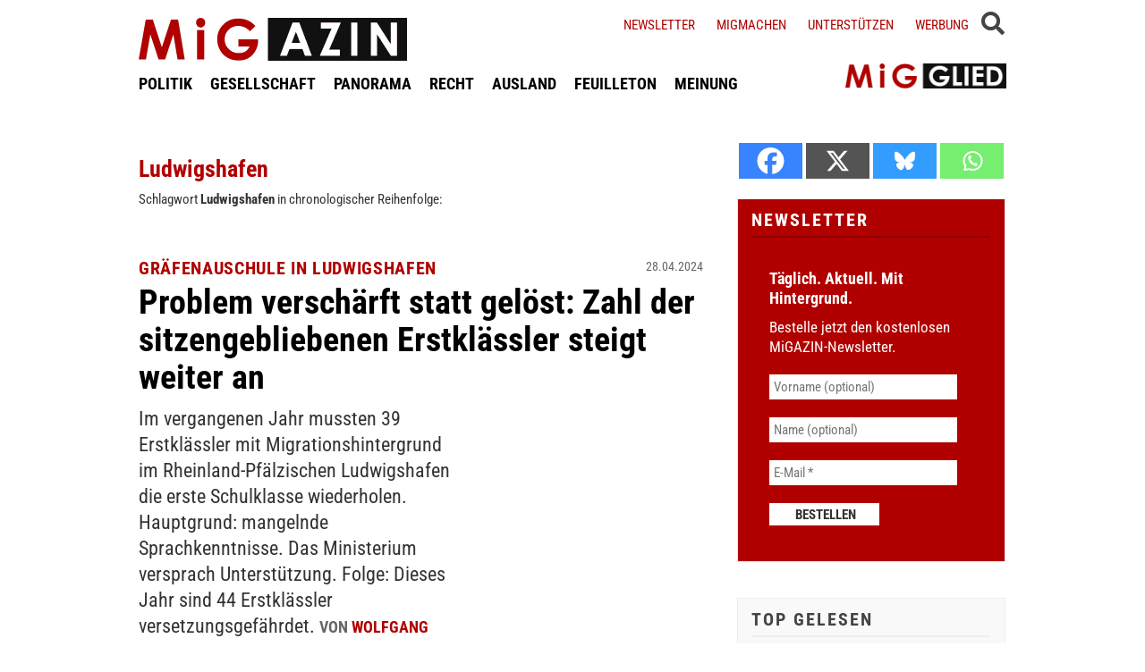

--- FILE ---
content_type: text/html; charset=UTF-8
request_url: https://www.migazin.de/tag/ludwigshafen/
body_size: 10057
content:
<!DOCTYPE html><html lang="de"><head><meta charset="UTF-8"><meta name="description" content="In der Gräfenauschule im pfälzischen Ludwigshafen haben viele Erstklässler mit Migrationshintergrund das Lernziel auch in diesem Jahr nicht ..." /><meta name="robots" content="noindex, follow, noarchive" /><link rel="canonical" href="https://www.migazin.de/tag/ludwigshafen/" /><meta property="og:type" content="website"><meta property="og:url" content="https://www.migazin.de/tag/ludwigshafen/"><meta property="og:title" content=""><meta property="og:description" content="In der Gräfenauschule im pfälzischen Ludwigshafen haben viele Erstklässler mit Migrationshintergrund das Lernziel auch in diesem Jahr nicht ..."><meta name="twitter:card" content="summary"><meta name="twitter:site" content="MiGAZIN"><meta name="twitter:title" content=""><meta name="twitter:description" content="In der Gräfenauschule im pfälzischen Ludwigshafen haben viele Erstklässler mit Migrationshintergrund das Lernziel auch in diesem Jahr nicht ..."><meta name="viewport" content="width=device-width, initial-scale=1"><link rel="preload" href="https://www.migazin.de/wp-content/themes/migazin/fonts/roboto-condensed-400.woff2" as="font" type="font/woff2" crossorigin><link rel="preload" href="https://www.migazin.de/wp-content/themes/migazin/fonts/roboto-condensed-700.woff2" as="font" type="font/woff2" crossorigin><link rel="shortcut icon" type="image/x-icon" href="https://www.migazin.de/wp-content/themes/migazin/favicon.ico" /><link rel="apple-touch-icon" sizes="57x57" href="/apple-icon-57x57.png"><link rel="apple-touch-icon" sizes="60x60" href="/apple-icon-60x60.png"><link rel="apple-touch-icon" sizes="72x72" href="/apple-icon-72x72.png"><link rel="apple-touch-icon" sizes="76x76" href="/apple-icon-76x76.png"><link rel="apple-touch-icon" sizes="114x114" href="/apple-icon-114x114.png"><link rel="apple-touch-icon" sizes="120x120" href="/apple-icon-120x120.png"><link rel="apple-touch-icon" sizes="144x144" href="/apple-icon-144x144.png"><link rel="apple-touch-icon" sizes="152x152" href="/apple-icon-152x152.png"><link rel="apple-touch-icon" sizes="180x180" href="/apple-icon-180x180.png"><link rel="icon" type="image/png" sizes="192x192"  href="/android-icon-192x192.png"><link rel="icon" type="image/png" sizes="32x32" href="/favicon-32x32.png"><link rel="icon" type="image/png" sizes="96x96" href="/favicon-96x96.png"><link rel="icon" type="image/png" sizes="16x16" href="/favicon-16x16.png"><link rel="manifest" href="/manifest.json"><meta name="msapplication-TileColor" content="#ffffff"><meta name="msapplication-TileImage" content="/ms-icon-144x144.png"><meta name="theme-color" content="#ffffff"><link rel="pingback" href="https://www.migazin.de/xmlrpc.php" /> <script async src="https://pagead2.googlesyndication.com/pagead/js/adsbygoogle.js?client=ca-pub-0766627953583319" crossorigin="anonymous"></script> <link rel="alternate" type="application/rss+xml" title="MiGAZIN &raquo; Schlagwort-Feed zu Ludwigshafen" href="https://www.migazin.de/tag/ludwigshafen/feed/" /> <script id="quotescollection-js-extra">var quotescollectionAjax = {"ajaxUrl":"https://www.migazin.de/wp-admin/admin-ajax.php","nonce":"400f7d0885","nextQuote":"Next quote \u00bb","loading":"Loading...","error":"Error getting quote","autoRefreshMax":"20","autoRefreshCount":"0"};
//# sourceURL=quotescollection-js-extra</script> <link rel="https://api.w.org/" href="https://www.migazin.de/wp-json/" /><link rel="alternate" title="JSON" type="application/json" href="https://www.migazin.de/wp-json/wp/v2/tags/4443" /><link rel="EditURI" type="application/rsd+xml" title="RSD" href="https://www.migazin.de/xmlrpc.php?rsd" /><meta name="generator" content="WordPress 6.9" />  <script defer src="https://steadyhq.com/widget_loader/bb8d5856-02da-44b7-b871-d3a77d8449f6"></script>    <script async src="https://www.googletagmanager.com/gtag/js?id=G-JJNSQHWRZR"></script> <script>window.dataLayer = window.dataLayer || [];
  function gtag(){dataLayer.push(arguments);}
  gtag('js', new Date());

  gtag('config', 'G-JJNSQHWRZR');</script> </head><body class="archive tag tag-ludwigshafen tag-4443 wp-theme-migazin" data-site-url="https://www.migazin.de"><div id="header"><div class="header_wrapper"><nav id="navigation_bar"> <a href="https://www.migazin.de" class="logo"> <img src="https://www.migazin.de/wp-content/themes/migazin/images/migazin_logo.jpg" alt="MiGAZIN - Migration und Integration in Deutschland - Logo" title="MiGAZIN - Migration und Integration in Deutschland" /> </a><div class="menu-main_menu-container"><ul id="menu-main_menu" class="menu"><li id="menu-item-101804" class="menu-item menu-item-type-taxonomy menu-item-object-category menu-item-101804"><a href="https://www.migazin.de/category/politik/">POLITIK</a></li><li id="menu-item-101811" class="menu-item menu-item-type-taxonomy menu-item-object-category menu-item-101811"><a href="https://www.migazin.de/category/gesellschaft/">GESELLSCHAFT</a></li><li id="menu-item-101815" class="menu-item menu-item-type-taxonomy menu-item-object-category menu-item-has-children menu-item-101815"><a href="https://www.migazin.de/category/panorama/">PANORAMA</a><ul class="sub-menu"><li id="menu-item-101812" class="menu-item menu-item-type-taxonomy menu-item-object-category menu-item-101812"><a href="https://www.migazin.de/category/wirtschaft/">WIRTSCHAFT</a></li></ul></li><li id="menu-item-101816" class="menu-item menu-item-type-taxonomy menu-item-object-category menu-item-101816"><a href="https://www.migazin.de/category/panorama/recht/">RECHT</a></li><li id="menu-item-101810" class="menu-item menu-item-type-taxonomy menu-item-object-category menu-item-101810"><a href="https://www.migazin.de/category/ausland/">AUSLAND</a></li><li id="menu-item-101813" class="menu-item menu-item-type-taxonomy menu-item-object-category menu-item-has-children menu-item-101813"><a href="https://www.migazin.de/category/feuilleton/">FEUILLETON</a><ul class="sub-menu"><li id="menu-item-101814" class="menu-item menu-item-type-taxonomy menu-item-object-category menu-item-101814"><a href="https://www.migazin.de/category/feuilleton/rezension/">REZENSION</a></li></ul></li><li id="menu-item-101817" class="menu-item menu-item-type-taxonomy menu-item-object-category menu-item-101817"><a href="https://www.migazin.de/category/meinung/">MEINUNG</a></li></ul></div></nav> <span class="fas fa-bars smartphone_nav"></span><div class="search_wrapper"><div class="search_box"> <span class="fas fa-search" title="SUCHE"><div class="close_overlay"></div> </span></div> <span class="fas fa-bars desktop_nav" title="MENÜ"><div class="close_overlay"></div> </span></div><form role="search" method="get" id="searchform" name="searchform" action="https://www.migazin.de/" onsubmit="return uberprufung_nach_code_eingaben()"> <label class="screen-reader-text" for="s">Suche</label> <input type="search"
 value=""
 placeholder="Suchbegriff eingeben..."
 name="s"
 id="s" /></form><div class="header_right"><div class="textwidget custom-html-widget"> <a href="https://www.migazin.de/newsletter/">Newsletter</a> <a href="https://www.migazin.de/migmachen/">Migmachen</a> <a href="https://www.migazin.de/unterstutzen/">Unterstützen</a> <a href="https://www.migazin.de/werbung/">Werbung</a> <span> <script type="steady-switch" data-when="subscription"><style type="text/css">.sub_logout { display: inline-block !important; }</style></script> </span> <span> <script type="steady-switch" data-when="no-subscription"><style type="text/css">.sub_login { display: inline-block !important; }</style></script> </span> <span class="steady_manually_login sub_login" style="display: none;">LOGIN</span> <span class="steady_manually_login sub_logout" style="display: none;">LOGOUT</span></div></div> <a href="https://steady.page/de/migazin/about" target="_blank" class="plus_abo"> <img src="https://www.migazin.de/wp-content/themes/migazin/images/steady_migglied_logo.png" alt="Unterstütze MiGAZIN. Werde MiGGLIED!" title="Unterstütze MiGAZIN. Werde MiGGLIED!" /> </a> <script type="steady-switch" data-when="subscription"><style type="text/css">.g-1, .g-3, .g-4, .g-5, .g-6, .g-7, .g-8, .g-9, .g-10, .g-11, .g-12, .g-13, .a-52, .a-55, .a-54 { display: none !important; }</style></script> </div></div><main id="content" role="main"><div class="main_home"><div class="archive_meta_box archive_meta_tag"><h1 class="info">Ludwigshafen</h1> Schlagwort <b>Ludwigshafen</b> in chronologischer Reihenfolge:</div><div class="standard_article"><h2 class="kicker">Gräfenauschule in Ludwigshafen</h2><h2 class="headline"><a href="https://www.migazin.de/2024/04/28/problem-verschaerft-statt-geloest-zahl-der-sitzengebliebenen-erstklaessler-steigt-weiter-an/">Problem verschärft statt gelöst: Zahl der sitzengebliebenen Erstklässler steigt weiter an</a></h2><p class="date">28.04.2024</p> <a href="https://www.migazin.de/2024/04/28/problem-verschaerft-statt-geloest-zahl-der-sitzengebliebenen-erstklaessler-steigt-weiter-an/"></a><div class="excerpt "> Im vergangenen Jahr mussten 39 Erstklässler mit Migrationshintergrund im Rheinland-Pfälzischen Ludwigshafen die erste Schulklasse wiederholen. Hauptgrund: mangelnde Sprachkenntnisse. Das Ministerium versprach Unterstützung. Folge: Dieses Jahr sind 44 Erstklässler versetzungsgefährdet. <span class="autor"><b class='author'>Von </b><a href="https://www.migazin.de/author/wolfgang-jung/" title="Artikel von Wolfgang Jung" class="author url fn" rel="author">Wolfgang Jung</a></span></div></div><div class="line"></div></div><div class="sidebar"><div class="heateor_sss_sharing_container heateor_sss_horizontal_sharing" data-heateor-ss-offset="0" data-heateor-sss-href='https://www.migazin.de/2024/04/28/problem-verschaerft-statt-geloest-zahl-der-sitzengebliebenen-erstklaessler-steigt-weiter-an/'style="-webkit-box-shadow:none;box-shadow:none;margin-top:20px;"><div class="heateor_sss_sharing_ul"><a aria-label="Facebook" class="heateor_sss_facebook" href="https://www.facebook.com/sharer/sharer.php?u=https%3A%2F%2Fwww.migazin.de%2F2024%2F04%2F28%2Fproblem-verschaerft-statt-geloest-zahl-der-sitzengebliebenen-erstklaessler-steigt-weiter-an%2F" title="Facebook" rel="nofollow noopener" target="_blank" style="font-size:32px!important;box-shadow:none;display:inline-block;vertical-align:middle"><span class="heateor_sss_svg" style="background-color:#0765FE;width:40px;height:40px;display:inline-block;opacity:1;float:left;font-size:32px;box-shadow:none;display:inline-block;font-size:16px;padding:0 4px;vertical-align:middle;background-repeat:repeat;overflow:hidden;padding:0;cursor:pointer;box-sizing:content-box"><svg style="display:block;" focusable="false" aria-hidden="true" xmlns="http://www.w3.org/2000/svg" width="100%" height="100%" viewBox="0 0 32 32"><path fill="#fff" d="M28 16c0-6.627-5.373-12-12-12S4 9.373 4 16c0 5.628 3.875 10.35 9.101 11.647v-7.98h-2.474V16H13.1v-1.58c0-4.085 1.849-5.978 5.859-5.978.76 0 2.072.15 2.608.298v3.325c-.283-.03-.775-.045-1.386-.045-1.967 0-2.728.745-2.728 2.683V16h3.92l-.673 3.667h-3.247v8.245C23.395 27.195 28 22.135 28 16Z"></path></svg></span></a><a aria-label="X" class="heateor_sss_button_x" href="https://twitter.com/intent/tweet?text=Problem%20versch%C3%A4rft%20statt%20gel%C3%B6st%3A%20Zahl%20der%20sitzengebliebenen%20Erstkl%C3%A4ssler%20steigt%20weiter%20an&url=https%3A%2F%2Fwww.migazin.de%2F2024%2F04%2F28%2Fproblem-verschaerft-statt-geloest-zahl-der-sitzengebliebenen-erstklaessler-steigt-weiter-an%2F" title="X" rel="nofollow noopener" target="_blank" style="font-size:32px!important;box-shadow:none;display:inline-block;vertical-align:middle"><span class="heateor_sss_svg heateor_sss_s__default heateor_sss_s_x" style="background-color:#2a2a2a;width:40px;height:40px;display:inline-block;opacity:1;float:left;font-size:32px;box-shadow:none;display:inline-block;font-size:16px;padding:0 4px;vertical-align:middle;background-repeat:repeat;overflow:hidden;padding:0;cursor:pointer;box-sizing:content-box"><svg width="100%" height="100%" style="display:block;" focusable="false" aria-hidden="true" xmlns="http://www.w3.org/2000/svg" viewBox="0 0 32 32"><path fill="#fff" d="M21.751 7h3.067l-6.7 7.658L26 25.078h-6.172l-4.833-6.32-5.531 6.32h-3.07l7.167-8.19L6 7h6.328l4.37 5.777L21.75 7Zm-1.076 16.242h1.7L11.404 8.74H9.58l11.094 14.503Z"></path></svg></span></a><a aria-label="Bluesky" class="heateor_sss_button_bluesky" href="https://bsky.app/intent/compose?text=Problem%20versch%C3%A4rft%20statt%20gel%C3%B6st%3A%20Zahl%20der%20sitzengebliebenen%20Erstkl%C3%A4ssler%20steigt%20weiter%20an%20https%3A%2F%2Fwww.migazin.de%2F2024%2F04%2F28%2Fproblem-verschaerft-statt-geloest-zahl-der-sitzengebliebenen-erstklaessler-steigt-weiter-an%2F" title="Bluesky" rel="nofollow noopener" target="_blank" style="font-size:32px!important;box-shadow:none;display:inline-block;vertical-align:middle"><span class="heateor_sss_svg heateor_sss_s__default heateor_sss_s_bluesky" style="background-color:#0085ff;width:40px;height:40px;display:inline-block;opacity:1;float:left;font-size:32px;box-shadow:none;display:inline-block;font-size:16px;padding:0 4px;vertical-align:middle;background-repeat:repeat;overflow:hidden;padding:0;cursor:pointer;box-sizing:content-box"><svg width="100%" height="100%" style="display:block;" focusable="false" aria-hidden="true" viewBox="-3 -3 38 38" xmlns="http://www.w3.org/2000/svg"><path d="M16 14.903c-.996-1.928-3.709-5.521-6.231-7.293C7.353 5.912 6.43 6.206 5.827 6.478 5.127 6.793 5 7.861 5 8.49s.346 5.155.572 5.91c.747 2.496 3.404 3.34 5.851 3.07.125-.02.252-.036.38-.052-.126.02-.253.037-.38.051-3.586.529-6.771 1.83-2.594 6.457 4.595 4.735 6.297-1.015 7.171-3.93.874 2.915 1.88 8.458 7.089 3.93 3.911-3.93 1.074-5.928-2.512-6.457a8.122 8.122 0 0 1-.38-.051c.128.016.255.033.38.051 2.447.271 5.104-.573 5.85-3.069.227-.755.573-5.281.573-5.91 0-.629-.127-1.697-.827-2.012-.604-.271-1.526-.566-3.942 1.132-2.522 1.772-5.235 5.365-6.231 7.293Z" fill="#fff"/></svg></span></a><a aria-label="Whatsapp" class="heateor_sss_whatsapp" href="https://api.whatsapp.com/send?text=Problem%20versch%C3%A4rft%20statt%20gel%C3%B6st%3A%20Zahl%20der%20sitzengebliebenen%20Erstkl%C3%A4ssler%20steigt%20weiter%20an%20https%3A%2F%2Fwww.migazin.de%2F2024%2F04%2F28%2Fproblem-verschaerft-statt-geloest-zahl-der-sitzengebliebenen-erstklaessler-steigt-weiter-an%2F" title="Whatsapp" rel="nofollow noopener" target="_blank" style="font-size:32px!important;box-shadow:none;display:inline-block;vertical-align:middle"><span class="heateor_sss_svg" style="background-color:#55eb4c;width:40px;height:40px;display:inline-block;opacity:1;float:left;font-size:32px;box-shadow:none;display:inline-block;font-size:16px;padding:0 4px;vertical-align:middle;background-repeat:repeat;overflow:hidden;padding:0;cursor:pointer;box-sizing:content-box"><svg style="display:block;" focusable="false" aria-hidden="true" xmlns="http://www.w3.org/2000/svg" width="100%" height="100%" viewBox="-6 -5 40 40"><path class="heateor_sss_svg_stroke heateor_sss_no_fill" stroke="#fff" stroke-width="2" fill="none" d="M 11.579798566743314 24.396926207859085 A 10 10 0 1 0 6.808479557110079 20.73576436351046"></path><path d="M 7 19 l -1 6 l 6 -1" class="heateor_sss_no_fill heateor_sss_svg_stroke" stroke="#fff" stroke-width="2" fill="none"></path><path d="M 10 10 q -1 8 8 11 c 5 -1 0 -6 -1 -3 q -4 -3 -5 -5 c 4 -2 -1 -5 -1 -4" fill="#fff"></path></svg></span></a></div><div class="heateorSssClear"></div></div><div class="sidebar_box newsletter"><h5>Newsletter</h5><div class="
 mailpoet_form_popup_overlay
 "></div><div
 id="mailpoet_form_1"
 class="
 mailpoet_form
 mailpoet_form_php
 mailpoet_form_position_
 mailpoet_form_animation_
 "
 ><form
 target="_self"
 method="post"
 action="https://www.migazin.de/wp-admin/admin-post.php?action=mailpoet_subscription_form"
 class="mailpoet_form mailpoet_form_form mailpoet_form_php"
 novalidate
 data-delay=""
 data-exit-intent-enabled=""
 data-font-family=""
 data-cookie-expiration-time=""
 > <input type="hidden" name="data[form_id]" value="1" /> <input type="hidden" name="token" value="15171b838c" /> <input type="hidden" name="api_version" value="v1" /> <input type="hidden" name="endpoint" value="subscribers" /> <input type="hidden" name="mailpoet_method" value="subscribe" /> <label class="mailpoet_hp_email_label" style="display: none !important;">Bitte dieses Feld leer lassen<input type="email" name="data[email]"/></label><div class="mailpoet_paragraph " ><div class="first_txt">Täglich. Aktuell. Mit Hintergrund.</div></div><div class="mailpoet_paragraph " ><div class="second_txt">Bestelle jetzt den kostenlosen MiGAZIN-Newsletter.</div></div><div class="mailpoet_paragraph "><input type="text" autocomplete="given-name" class="mailpoet_text" id="form_first_name_1" name="data[form_field_YWE1MDE2NDcyZDI2X2ZpcnN0X25hbWU=]" title="Vorname (optional)" value="" style="padding:5px;margin: 0 auto 0 0;" data-automation-id="form_first_name"  placeholder="Vorname (optional)" aria-label="Vorname (optional)" data-parsley-errors-container=".mailpoet_error_13idy" data-parsley-names='[&quot;Bitte gib einen gültigen Namen an.&quot;,&quot;Adressen in Namen sind nicht erlaubt, bitte füge stattdessen deinen Namen hinzu.&quot;]'/><span class="mailpoet_error_13idy"></span></div><div class="mailpoet_paragraph "><input type="text" autocomplete="family-name" class="mailpoet_text" id="form_last_name_1" name="data[form_field_NTdlOWJkOTk2MDQ5X2xhc3RfbmFtZQ==]" title="Name (optional)" value="" style="padding:5px;margin: 0 auto 0 0;" data-automation-id="form_last_name"  placeholder="Name (optional)" aria-label="Name (optional)" data-parsley-errors-container=".mailpoet_error_1ufbe" data-parsley-names='[&quot;Bitte gib einen gültigen Namen an.&quot;,&quot;Adressen in Namen sind nicht erlaubt, bitte füge stattdessen deinen Namen hinzu.&quot;]'/><span class="mailpoet_error_1ufbe"></span></div><div class="mailpoet_paragraph "><input type="email" autocomplete="email" class="mailpoet_text" id="form_email_1" name="data[form_field_MGQ2Y2Y4MDYwMGNlX2VtYWls]" title="E-Mail" value="" style="padding:5px;margin: 0 auto 0 0;" data-automation-id="form_email"  placeholder="E-Mail *" aria-label="E-Mail *" data-parsley-errors-container=".mailpoet_error_82ngy" data-parsley-required="true" required aria-required="true" data-parsley-minlength="6" data-parsley-maxlength="150" data-parsley-type-message="Dieser Wert sollte eine gültige E-Mail-Adresse sein." data-parsley-required-message="Dieses Feld wird benötigt."/><span class="mailpoet_error_82ngy"></span></div><div class="mailpoet_paragraph "><input type="submit" class="mailpoet_submit" value="Bestellen" data-automation-id="subscribe-submit-button" style="padding:5px;margin: 0 auto 0 0;border-color:transparent;" /><span class="mailpoet_form_loading"><span class="mailpoet_bounce1"></span><span class="mailpoet_bounce2"></span><span class="mailpoet_bounce3"></span></span></div><div class="mailpoet_message"><p class="mailpoet_validate_success"
 style="display:none;"
 >Prüfe deinen Posteingang oder Spam-Ordner, um dein Abonnement zu bestätigen.</p><p class="mailpoet_validate_error"
 style="display:none;"
 ></p></div></form></div></div><div class="sidebar_box top_gelesen"><h5>TOP GELESEN</h5><div class="tptn_posts_daily      tptn-text-only"><ul><li><span class="tptn_after_thumb"><a href="https://www.migazin.de/2026/01/21/klimaklage-aus-pakistan-deutschland-mitverantwortlich-fuer-jahrhundertflut/"     class="tptn_link"><span class="kicker">Klimaklage aus Pakistan</span> <span class="tptn_title">Deutschland mitverantwortlich für Jahrhundertflut?</span></a></span></li><li><span class="tptn_after_thumb"><a href="https://www.migazin.de/2026/01/25/alabali-radovan-deutschland-kampf-fluchtursachen/"     class="tptn_link"><span class="kicker">Neue Entwicklungspolitik</span> <span class="tptn_title">Alabali Radovan: Deutschland gibt Kampf gegen&hellip;</span></a></span></li><li><span class="tptn_after_thumb"><a href="https://www.migazin.de/2026/01/25/sachsen-ueber600-kinder-schulplatz-pass/"     class="tptn_link"><span class="kicker">Sachsen</span> <span class="tptn_title">Über 600 Kinder ohne Schulplatz – alle ohne deutschen Pass</span></a></span></li><li><span class="tptn_after_thumb"><a href="https://www.migazin.de/2026/01/25/afd-will-einbuergerung-nur-noch-fuer-reiche-und-abschiebepolizei/"     class="tptn_link"><span class="kicker">Wahlkampf in Bayern</span> <span class="tptn_title">AfD will Einbürgerung nur noch für Reiche &#8211;&hellip;</span></a></span></li><li><span class="tptn_after_thumb"><a href="https://www.migazin.de/2026/01/22/return-hubs-eu-staaten-abschiebezentren-drittstaaten/"     class="tptn_link"><span class="kicker">Return Hubs</span> <span class="tptn_title">EU-Staaten bereiten Abschiebezentren in Drittstaaten vor</span></a></span></li><li><span class="tptn_after_thumb"><a href="https://www.migazin.de/2026/01/21/wirbel-spd-ob-kandidaten-mein/"     class="tptn_link"><span class="kicker">Wirbel um OB-Kandidaten</span> <span class="tptn_title">„Mein N-Wort ist Nürnberg“</span></a></span></li></ul><div class="tptn_clear"></div></div><br /></div><ul class="widget"><li class="widget_text"><div class="title">3H &#8211; Adsense Display (300&#215;250)</div><div class="textwidget"><div class="g g-7"><div class="g-single a-21"><div class="ad_300_250" style="margin: 2px 0 5px 0;"><br /> <ins class="adsbygoogle"
 style="display:block"
 data-ad-client="ca-pub-0766627953583319"
 data-ad-slot="9231825677"
 data-ad-format="auto"
 data-full-width-responsive="true"></ins><br /> <script>(adsbygoogle = window.adsbygoogle || []).push({});</script></div></div></div></div></li></ul><ul class="widget"><li class="widget_text"><div class="title">Themen</div><div class="textwidget"><div class="sidebar_box"><h5>MiG-THEMEN</h5><div class="dossier"><ul><li><a href="https://migazin.de/tag/dossier-studie/">Studien</a></li><li><a href="https://migazin.de/tag/seenotretter/">Seenotrettung</a></li><li><a href="https://migazin.de/tag/fluechtlingspolitik/">Flüchtlingspolitik</a></li><li><a href="https://migazin.de/tag/familiennachzug/">Familiennachzug</a></li><li><a href="https://migazin.de/tag/abschiebung/">Abschiebung</a></li><li><a href="https://migazin.de/tag/islam/">Islam</a></li><li><a href="https://migazin.de/tag/kopftuch/">Kopftuch</a></li><li><a href="https://migazin.de/tag/antisemitismus/">Antisemitismus</a></li><li><a href="https://migazin.de/tag/rechtsprechung/">Rechtsprechung</a></li><li><a href="https://migazin.de/tag/Bildung/">Bildung</a></li><li><a href="https://migazin.de/tag/diskriminierung/">Diskriminierung</a></li><li><a href="https://migazin.de/tag/Rassismus/">Rassismus</a></li><li><a href="https://migazin.de/tag/nsu/">NSU</a></li><li><a href="https://migazin.de/tag/oury-jalloh/">Oury Jalloh</a></li><li><a href="https://migazin.de/tag/einburgerung/">Einbürgerung</a></li><li><a href="https://migazin.de/tag/einwanderung/">Einwanderung</a></li><li><a href="https://migazin.de/tag/fachkraftemangel/">Fachkräftemangel</a></li></ul></div></div></div></li></ul><ul class="widget"><li class="widget_text"><div class="title">Check24 &#8211; Strom</div><div class="textwidget"><div class="sidebar_box"><div style="margin:20px 0;"><link rel="stylesheet" type="text/css" href="https://files.check24.net/widgets/package.css"><div style="width: 268px; min-height: 250px;" id="c24pp-package-widget78966" data-whitelabel="no" data-form="https://www.check24.net/pauschalreisen-vergleich/" ></div><p><script async src="https://files.check24.net/widgets/127024/c24pp-package-widget78966/package.js"></script> </div></div></div></li></ul><ul class="widget"><li class="widget_text"><div class="title">6H Buttons (300&#215;60) &#8211; OPEN. Stay with us</div><div class="textwidget"></div></li></ul><ul class="widget"><li class="widget_text"><div class="title">6H Buttons (300&#215;60) &#8211; Betrugstest</div><div class="textwidget"></div></li></ul><ul class="widget"><li class="widget_text"><div class="title">6H Buttons (300&#215;60) &#8211; cibdol</div><div class="textwidget"></div></li></ul><ul class="widget"><li class="widget_text"><div class="title">6H Buttons (300&#215;60 &#8211; Kaffeekapseln</div><div class="textwidget"></div></li></ul><ul class="widget"><li class="widget_text"><div class="title">UMFRAGE</div><div class="textwidget"><div class="sidebar_box umfrage_box"><h5>Umfrage</h5><ul style="margin-bottom: -15px;"><li><div id="polls-108" class="wp-polls"> <a style="text-align: left;font-family: Arial, Helvetica, sans-serif"><font size="4"><strong>Soll es an Schulen Obergrenzen für Schüler mit Migrationgeschichte geben?</strong></font></a></p><div id="polls-108-ans" class="wp-polls-ans"><ul class="wp-polls-ul"></div><p> <font size="3">Nein (59%)</p><div class="pollbar" style="width: 59%" title="Nein (59%)"></div><p></font><br /> <font size="3">Ja (33%)</p><div class="pollbar" style="width: 33%" title="Ja (33%)"></div><p></font><br /> <font size="3">Weiß nicht (8%)</p><div class="pollbar" style="width: 8%" title="Weiß nicht (8%)"></div><p></font><br /> &#160;<br /> <input type="hidden" id="poll_108_nonce" name="wp-polls-nonce" value="fced96bda2" /></div><div id="polls-108-loading" class="wp-polls-loading"><noscript><img decoding="async" src="https://www.migazin.de/wp-content/plugins/wp-polls/images/loading.gif" width="16" height="16" alt="Wird geladen ..." title="Wird geladen ..." class="wp-polls-image" /></noscript><img decoding="async" src='data:image/svg+xml,%3Csvg%20xmlns=%22http://www.w3.org/2000/svg%22%20viewBox=%220%200%2016%2016%22%3E%3C/svg%3E' data-src="https://www.migazin.de/wp-content/plugins/wp-polls/images/loading.gif" width="16" height="16" alt="Wird geladen ..." title="Wird geladen ..." class="lazyload wp-polls-image" />&nbsp;Wird geladen &#8230;</div></li></ul><div align="right"> <a href="http://www.migazin.de/umfragen">Weitere Umfragen im Archiv&#8230;</a></div></div></div></li></ul></div></main><div id="footer"> <i class="fas fa-arrow-up black top_scroller"></i><div class="line"></div><div class="box"><p class="headline"><span class="red">MiG</span>NETIQUETTE</p><p class="info"> Wir legen großen Wert darauf, Diskussionen und Austausch zu fördern. Hierbei legen wir  großen Wert auf die Einhaltung unserer Netiquette. Unser Grundsatz lautet: So wie wir in der realen Welt mit den Menschen um uns umgehen, so sollten wir uns auch im Internet verhalten: höflich und respektvoll. Den vollständigen Wortlaut unserer Netiquette findest du <a href="https://migazin.de/netiquette/">hier</a>.</p></div><div class="box"><p class="headline"><span class="red">MiG</span>MACHEN</p><p class="info"> MiGAZIN lebt von der Vielfalt, von den Erfahrungen und dem Wissen seiner Autoren. Die besten Geschichten schreibt immer noch das Leben. Deshalb wurde 
 MiGMACHEN ins Leben gerufen. Es bietet allen allen Interessierten die Möglichkeit, bei MiGAZIN mitzumachen und es mitzugestalten. <a href="https://www.migazin.de/migmachen/">Weitere Informationen gibt es hier ...</a></p></div><div class="box"><p class="headline"><span class="red">GRIMME</span> Online Award</p><p class="info"> MiGAZIN wurde mit dem Grimme Online Award ausgezeichnet. Begründung der Jury: "Über Migranten und Migration wird in Deutschland viel gesprochen. Vor allem von Deutschen. Im Chor der vielen fehlen aber zumeist die der Migranten. Und genau diese Lücke füllt das MiGAZIN mit qualitativ hochwertigen Texten und verständlicher Berichterstattung." <a href="https://www.grimme-online-award.de/archiv/2012/preistraeger/p/d/migazin/" target="_blank">Weiter...</a></p></div><div class="line clear"></div><div class="copyright_box"> <a href="https://www.migazin.de/category/migblog/">In eigener Sache</a> <span class="pipe">|</span> <a href="https://www.migazin.de/werbung/">Werbung im MiGAZIN</a> <span class="pipe">|</span> <a href="https://www.migazin.de/unterstutzen/">Unterstützen</a> <span class="pipe">|</span> <a href="https://www.migazin.de/netiquette/">Netiquette</a> <span class="pipe">|</span> <a href="https://www.migazin.de/impressum/">Impressum</a> <span class="pipe">|</span> <a href="https://www.migazin.de/disclaimer/">Disclaimer</a><div class="copyright_bottom"> © MiGAZIN 2008-2026<div style="margin-top: 20px"><a class="steady-login-button" data-size="small" data-language="german" style="display: none;"></a></div></div></div></div> <script type="speculationrules">{"prefetch":[{"source":"document","where":{"and":[{"href_matches":"/*"},{"not":{"href_matches":["/wp-*.php","/wp-admin/*","/wp-content/uploads/*","/wp-content/*","/wp-content/plugins/*","/wp-content/themes/migazin/*","/*\\?(.+)"]}},{"not":{"selector_matches":"a[rel~=\"nofollow\"]"}},{"not":{"selector_matches":".no-prefetch, .no-prefetch a"}}]},"eagerness":"conservative"}]}</script> <noscript><style>.lazyload{display:none;}</style></noscript><script data-noptimize="1">window.lazySizesConfig=window.lazySizesConfig||{};window.lazySizesConfig.loadMode=1;</script><script async data-noptimize="1" src='https://www.migazin.de/wp-content/plugins/autoptimize/classes/external/js/lazysizes.min.js'></script><script id="adrotate-clicker-js-extra">var click_object = {"ajax_url":"https://www.migazin.de/wp-admin/admin-ajax.php"};
//# sourceURL=adrotate-clicker-js-extra</script> <script src="https://www.migazin.de/wp-includes/js/dist/hooks.min.js" id="wp-hooks-js"></script> <script src="https://www.migazin.de/wp-includes/js/dist/i18n.min.js" id="wp-i18n-js"></script> <script id="wp-i18n-js-after">wp.i18n.setLocaleData( { 'text direction\u0004ltr': [ 'ltr' ] } );
//# sourceURL=wp-i18n-js-after</script> <script id="contact-form-7-js-translations">( function( domain, translations ) {
	var localeData = translations.locale_data[ domain ] || translations.locale_data.messages;
	localeData[""].domain = domain;
	wp.i18n.setLocaleData( localeData, domain );
} )( "contact-form-7", {"translation-revision-date":"2025-10-26 03:28:49+0000","generator":"GlotPress\/4.0.3","domain":"messages","locale_data":{"messages":{"":{"domain":"messages","plural-forms":"nplurals=2; plural=n != 1;","lang":"de"},"This contact form is placed in the wrong place.":["Dieses Kontaktformular wurde an der falschen Stelle platziert."],"Error:":["Fehler:"]}},"comment":{"reference":"includes\/js\/index.js"}} );
//# sourceURL=contact-form-7-js-translations</script> <script id="contact-form-7-js-before">var wpcf7 = {
    "api": {
        "root": "https:\/\/www.migazin.de\/wp-json\/",
        "namespace": "contact-form-7\/v1"
    },
    "cached": 1
};
//# sourceURL=contact-form-7-js-before</script> <script id="wp-polls-js-extra">var pollsL10n = {"ajax_url":"https://www.migazin.de/wp-admin/admin-ajax.php","text_wait":"Deine letzte Anfrage ist noch in Bearbeitung. Bitte warte einen Moment\u00a0\u2026","text_valid":"Bitte w\u00e4hle eine g\u00fcltige Umfrageantwort.","text_multiple":"Maximal zul\u00e4ssige Anzahl an Auswahlm\u00f6glichkeiten: ","show_loading":"1","show_fading":"1"};
//# sourceURL=wp-polls-js-extra</script> <script id="heateor_sss_sharing_js-js-before">function heateorSssLoadEvent(e) {var t=window.onload;if (typeof window.onload!="function") {window.onload=e}else{window.onload=function() {t();e()}}};	var heateorSssSharingAjaxUrl = 'https://www.migazin.de/wp-admin/admin-ajax.php', heateorSssCloseIconPath = 'https://www.migazin.de/wp-content/plugins/sassy-social-share/public/../images/close.png', heateorSssPluginIconPath = 'https://www.migazin.de/wp-content/plugins/sassy-social-share/public/../images/logo.png', heateorSssHorizontalSharingCountEnable = 0, heateorSssVerticalSharingCountEnable = 0, heateorSssSharingOffset = -10; var heateorSssMobileStickySharingEnabled = 0;var heateorSssCopyLinkMessage = "Link copied.";var heateorSssUrlCountFetched = [], heateorSssSharesText = 'Shares', heateorSssShareText = 'Share';function heateorSssPopup(e) {window.open(e,"popUpWindow","height=400,width=600,left=400,top=100,resizable,scrollbars,toolbar=0,personalbar=0,menubar=no,location=no,directories=no,status")}
//# sourceURL=heateor_sss_sharing_js-js-before</script> <script src="https://www.google.com/recaptcha/api.js?render=6LczfsoUAAAAACEExlQq-trf_uH-rlOaO6kd1Cen&amp;ver=3.0" id="google-recaptcha-js"></script> <script src="https://www.migazin.de/wp-includes/js/dist/vendor/wp-polyfill.min.js" id="wp-polyfill-js"></script> <script id="wpcf7-recaptcha-js-before">var wpcf7_recaptcha = {
    "sitekey": "6LczfsoUAAAAACEExlQq-trf_uH-rlOaO6kd1Cen",
    "actions": {
        "homepage": "homepage",
        "contactform": "contactform"
    }
};
//# sourceURL=wpcf7-recaptcha-js-before</script> <script id="mailpoet_public-js-extra">var MailPoetForm = {"ajax_url":"https://www.migazin.de/wp-admin/admin-ajax.php","is_rtl":"","ajax_common_error_message":"Fehler bei der Ausf\u00fchrung einer Anfrage, bitte sp\u00e4ter erneut versuchen."};
//# sourceURL=mailpoet_public-js-extra</script> <script>var $steady_js = jQuery.noConflict();    

            $steady_js(document).ready(function($) {    

                var mySteadyElement = $('steady-login-button-0');
                mySteadyElement.css("display","none");
                
                var mySteadyElementOne = $('steady-login-button-1');
                mySteadyElementOne.css("display","none");                

            });</script>  <script defer src="https://www.migazin.de/wp-content/cache/autoptimize/js/autoptimize_3de37d2eeac69b0d44e780259bd0b7ce.js"></script></body></html><link media="all" href="https://www.migazin.de/wp-content/cache/autoptimize/css/autoptimize_143003ec99df4d70e36148ad3d98bb82.css" rel="stylesheet"><!--noptimize--><!-- Autoptimize found a problem with the HTML in your Theme, tag `title` missing --><!--/noptimize--><link media="screen" href="https://www.migazin.de/wp-content/cache/autoptimize/css/autoptimize_11a73a5003dbd4d2521d93084e31ab5c.css" rel="stylesheet"><!--noptimize--><!-- Autoptimize found a problem with the HTML in your Theme, tag `title` missing --><!--/noptimize-->

--- FILE ---
content_type: text/html; charset=utf-8
request_url: https://www.google.com/recaptcha/api2/anchor?ar=1&k=6LczfsoUAAAAACEExlQq-trf_uH-rlOaO6kd1Cen&co=aHR0cHM6Ly93d3cubWlnYXppbi5kZTo0NDM.&hl=en&v=N67nZn4AqZkNcbeMu4prBgzg&size=invisible&anchor-ms=20000&execute-ms=30000&cb=1pppghxgm8n9
body_size: 48856
content:
<!DOCTYPE HTML><html dir="ltr" lang="en"><head><meta http-equiv="Content-Type" content="text/html; charset=UTF-8">
<meta http-equiv="X-UA-Compatible" content="IE=edge">
<title>reCAPTCHA</title>
<style type="text/css">
/* cyrillic-ext */
@font-face {
  font-family: 'Roboto';
  font-style: normal;
  font-weight: 400;
  font-stretch: 100%;
  src: url(//fonts.gstatic.com/s/roboto/v48/KFO7CnqEu92Fr1ME7kSn66aGLdTylUAMa3GUBHMdazTgWw.woff2) format('woff2');
  unicode-range: U+0460-052F, U+1C80-1C8A, U+20B4, U+2DE0-2DFF, U+A640-A69F, U+FE2E-FE2F;
}
/* cyrillic */
@font-face {
  font-family: 'Roboto';
  font-style: normal;
  font-weight: 400;
  font-stretch: 100%;
  src: url(//fonts.gstatic.com/s/roboto/v48/KFO7CnqEu92Fr1ME7kSn66aGLdTylUAMa3iUBHMdazTgWw.woff2) format('woff2');
  unicode-range: U+0301, U+0400-045F, U+0490-0491, U+04B0-04B1, U+2116;
}
/* greek-ext */
@font-face {
  font-family: 'Roboto';
  font-style: normal;
  font-weight: 400;
  font-stretch: 100%;
  src: url(//fonts.gstatic.com/s/roboto/v48/KFO7CnqEu92Fr1ME7kSn66aGLdTylUAMa3CUBHMdazTgWw.woff2) format('woff2');
  unicode-range: U+1F00-1FFF;
}
/* greek */
@font-face {
  font-family: 'Roboto';
  font-style: normal;
  font-weight: 400;
  font-stretch: 100%;
  src: url(//fonts.gstatic.com/s/roboto/v48/KFO7CnqEu92Fr1ME7kSn66aGLdTylUAMa3-UBHMdazTgWw.woff2) format('woff2');
  unicode-range: U+0370-0377, U+037A-037F, U+0384-038A, U+038C, U+038E-03A1, U+03A3-03FF;
}
/* math */
@font-face {
  font-family: 'Roboto';
  font-style: normal;
  font-weight: 400;
  font-stretch: 100%;
  src: url(//fonts.gstatic.com/s/roboto/v48/KFO7CnqEu92Fr1ME7kSn66aGLdTylUAMawCUBHMdazTgWw.woff2) format('woff2');
  unicode-range: U+0302-0303, U+0305, U+0307-0308, U+0310, U+0312, U+0315, U+031A, U+0326-0327, U+032C, U+032F-0330, U+0332-0333, U+0338, U+033A, U+0346, U+034D, U+0391-03A1, U+03A3-03A9, U+03B1-03C9, U+03D1, U+03D5-03D6, U+03F0-03F1, U+03F4-03F5, U+2016-2017, U+2034-2038, U+203C, U+2040, U+2043, U+2047, U+2050, U+2057, U+205F, U+2070-2071, U+2074-208E, U+2090-209C, U+20D0-20DC, U+20E1, U+20E5-20EF, U+2100-2112, U+2114-2115, U+2117-2121, U+2123-214F, U+2190, U+2192, U+2194-21AE, U+21B0-21E5, U+21F1-21F2, U+21F4-2211, U+2213-2214, U+2216-22FF, U+2308-230B, U+2310, U+2319, U+231C-2321, U+2336-237A, U+237C, U+2395, U+239B-23B7, U+23D0, U+23DC-23E1, U+2474-2475, U+25AF, U+25B3, U+25B7, U+25BD, U+25C1, U+25CA, U+25CC, U+25FB, U+266D-266F, U+27C0-27FF, U+2900-2AFF, U+2B0E-2B11, U+2B30-2B4C, U+2BFE, U+3030, U+FF5B, U+FF5D, U+1D400-1D7FF, U+1EE00-1EEFF;
}
/* symbols */
@font-face {
  font-family: 'Roboto';
  font-style: normal;
  font-weight: 400;
  font-stretch: 100%;
  src: url(//fonts.gstatic.com/s/roboto/v48/KFO7CnqEu92Fr1ME7kSn66aGLdTylUAMaxKUBHMdazTgWw.woff2) format('woff2');
  unicode-range: U+0001-000C, U+000E-001F, U+007F-009F, U+20DD-20E0, U+20E2-20E4, U+2150-218F, U+2190, U+2192, U+2194-2199, U+21AF, U+21E6-21F0, U+21F3, U+2218-2219, U+2299, U+22C4-22C6, U+2300-243F, U+2440-244A, U+2460-24FF, U+25A0-27BF, U+2800-28FF, U+2921-2922, U+2981, U+29BF, U+29EB, U+2B00-2BFF, U+4DC0-4DFF, U+FFF9-FFFB, U+10140-1018E, U+10190-1019C, U+101A0, U+101D0-101FD, U+102E0-102FB, U+10E60-10E7E, U+1D2C0-1D2D3, U+1D2E0-1D37F, U+1F000-1F0FF, U+1F100-1F1AD, U+1F1E6-1F1FF, U+1F30D-1F30F, U+1F315, U+1F31C, U+1F31E, U+1F320-1F32C, U+1F336, U+1F378, U+1F37D, U+1F382, U+1F393-1F39F, U+1F3A7-1F3A8, U+1F3AC-1F3AF, U+1F3C2, U+1F3C4-1F3C6, U+1F3CA-1F3CE, U+1F3D4-1F3E0, U+1F3ED, U+1F3F1-1F3F3, U+1F3F5-1F3F7, U+1F408, U+1F415, U+1F41F, U+1F426, U+1F43F, U+1F441-1F442, U+1F444, U+1F446-1F449, U+1F44C-1F44E, U+1F453, U+1F46A, U+1F47D, U+1F4A3, U+1F4B0, U+1F4B3, U+1F4B9, U+1F4BB, U+1F4BF, U+1F4C8-1F4CB, U+1F4D6, U+1F4DA, U+1F4DF, U+1F4E3-1F4E6, U+1F4EA-1F4ED, U+1F4F7, U+1F4F9-1F4FB, U+1F4FD-1F4FE, U+1F503, U+1F507-1F50B, U+1F50D, U+1F512-1F513, U+1F53E-1F54A, U+1F54F-1F5FA, U+1F610, U+1F650-1F67F, U+1F687, U+1F68D, U+1F691, U+1F694, U+1F698, U+1F6AD, U+1F6B2, U+1F6B9-1F6BA, U+1F6BC, U+1F6C6-1F6CF, U+1F6D3-1F6D7, U+1F6E0-1F6EA, U+1F6F0-1F6F3, U+1F6F7-1F6FC, U+1F700-1F7FF, U+1F800-1F80B, U+1F810-1F847, U+1F850-1F859, U+1F860-1F887, U+1F890-1F8AD, U+1F8B0-1F8BB, U+1F8C0-1F8C1, U+1F900-1F90B, U+1F93B, U+1F946, U+1F984, U+1F996, U+1F9E9, U+1FA00-1FA6F, U+1FA70-1FA7C, U+1FA80-1FA89, U+1FA8F-1FAC6, U+1FACE-1FADC, U+1FADF-1FAE9, U+1FAF0-1FAF8, U+1FB00-1FBFF;
}
/* vietnamese */
@font-face {
  font-family: 'Roboto';
  font-style: normal;
  font-weight: 400;
  font-stretch: 100%;
  src: url(//fonts.gstatic.com/s/roboto/v48/KFO7CnqEu92Fr1ME7kSn66aGLdTylUAMa3OUBHMdazTgWw.woff2) format('woff2');
  unicode-range: U+0102-0103, U+0110-0111, U+0128-0129, U+0168-0169, U+01A0-01A1, U+01AF-01B0, U+0300-0301, U+0303-0304, U+0308-0309, U+0323, U+0329, U+1EA0-1EF9, U+20AB;
}
/* latin-ext */
@font-face {
  font-family: 'Roboto';
  font-style: normal;
  font-weight: 400;
  font-stretch: 100%;
  src: url(//fonts.gstatic.com/s/roboto/v48/KFO7CnqEu92Fr1ME7kSn66aGLdTylUAMa3KUBHMdazTgWw.woff2) format('woff2');
  unicode-range: U+0100-02BA, U+02BD-02C5, U+02C7-02CC, U+02CE-02D7, U+02DD-02FF, U+0304, U+0308, U+0329, U+1D00-1DBF, U+1E00-1E9F, U+1EF2-1EFF, U+2020, U+20A0-20AB, U+20AD-20C0, U+2113, U+2C60-2C7F, U+A720-A7FF;
}
/* latin */
@font-face {
  font-family: 'Roboto';
  font-style: normal;
  font-weight: 400;
  font-stretch: 100%;
  src: url(//fonts.gstatic.com/s/roboto/v48/KFO7CnqEu92Fr1ME7kSn66aGLdTylUAMa3yUBHMdazQ.woff2) format('woff2');
  unicode-range: U+0000-00FF, U+0131, U+0152-0153, U+02BB-02BC, U+02C6, U+02DA, U+02DC, U+0304, U+0308, U+0329, U+2000-206F, U+20AC, U+2122, U+2191, U+2193, U+2212, U+2215, U+FEFF, U+FFFD;
}
/* cyrillic-ext */
@font-face {
  font-family: 'Roboto';
  font-style: normal;
  font-weight: 500;
  font-stretch: 100%;
  src: url(//fonts.gstatic.com/s/roboto/v48/KFO7CnqEu92Fr1ME7kSn66aGLdTylUAMa3GUBHMdazTgWw.woff2) format('woff2');
  unicode-range: U+0460-052F, U+1C80-1C8A, U+20B4, U+2DE0-2DFF, U+A640-A69F, U+FE2E-FE2F;
}
/* cyrillic */
@font-face {
  font-family: 'Roboto';
  font-style: normal;
  font-weight: 500;
  font-stretch: 100%;
  src: url(//fonts.gstatic.com/s/roboto/v48/KFO7CnqEu92Fr1ME7kSn66aGLdTylUAMa3iUBHMdazTgWw.woff2) format('woff2');
  unicode-range: U+0301, U+0400-045F, U+0490-0491, U+04B0-04B1, U+2116;
}
/* greek-ext */
@font-face {
  font-family: 'Roboto';
  font-style: normal;
  font-weight: 500;
  font-stretch: 100%;
  src: url(//fonts.gstatic.com/s/roboto/v48/KFO7CnqEu92Fr1ME7kSn66aGLdTylUAMa3CUBHMdazTgWw.woff2) format('woff2');
  unicode-range: U+1F00-1FFF;
}
/* greek */
@font-face {
  font-family: 'Roboto';
  font-style: normal;
  font-weight: 500;
  font-stretch: 100%;
  src: url(//fonts.gstatic.com/s/roboto/v48/KFO7CnqEu92Fr1ME7kSn66aGLdTylUAMa3-UBHMdazTgWw.woff2) format('woff2');
  unicode-range: U+0370-0377, U+037A-037F, U+0384-038A, U+038C, U+038E-03A1, U+03A3-03FF;
}
/* math */
@font-face {
  font-family: 'Roboto';
  font-style: normal;
  font-weight: 500;
  font-stretch: 100%;
  src: url(//fonts.gstatic.com/s/roboto/v48/KFO7CnqEu92Fr1ME7kSn66aGLdTylUAMawCUBHMdazTgWw.woff2) format('woff2');
  unicode-range: U+0302-0303, U+0305, U+0307-0308, U+0310, U+0312, U+0315, U+031A, U+0326-0327, U+032C, U+032F-0330, U+0332-0333, U+0338, U+033A, U+0346, U+034D, U+0391-03A1, U+03A3-03A9, U+03B1-03C9, U+03D1, U+03D5-03D6, U+03F0-03F1, U+03F4-03F5, U+2016-2017, U+2034-2038, U+203C, U+2040, U+2043, U+2047, U+2050, U+2057, U+205F, U+2070-2071, U+2074-208E, U+2090-209C, U+20D0-20DC, U+20E1, U+20E5-20EF, U+2100-2112, U+2114-2115, U+2117-2121, U+2123-214F, U+2190, U+2192, U+2194-21AE, U+21B0-21E5, U+21F1-21F2, U+21F4-2211, U+2213-2214, U+2216-22FF, U+2308-230B, U+2310, U+2319, U+231C-2321, U+2336-237A, U+237C, U+2395, U+239B-23B7, U+23D0, U+23DC-23E1, U+2474-2475, U+25AF, U+25B3, U+25B7, U+25BD, U+25C1, U+25CA, U+25CC, U+25FB, U+266D-266F, U+27C0-27FF, U+2900-2AFF, U+2B0E-2B11, U+2B30-2B4C, U+2BFE, U+3030, U+FF5B, U+FF5D, U+1D400-1D7FF, U+1EE00-1EEFF;
}
/* symbols */
@font-face {
  font-family: 'Roboto';
  font-style: normal;
  font-weight: 500;
  font-stretch: 100%;
  src: url(//fonts.gstatic.com/s/roboto/v48/KFO7CnqEu92Fr1ME7kSn66aGLdTylUAMaxKUBHMdazTgWw.woff2) format('woff2');
  unicode-range: U+0001-000C, U+000E-001F, U+007F-009F, U+20DD-20E0, U+20E2-20E4, U+2150-218F, U+2190, U+2192, U+2194-2199, U+21AF, U+21E6-21F0, U+21F3, U+2218-2219, U+2299, U+22C4-22C6, U+2300-243F, U+2440-244A, U+2460-24FF, U+25A0-27BF, U+2800-28FF, U+2921-2922, U+2981, U+29BF, U+29EB, U+2B00-2BFF, U+4DC0-4DFF, U+FFF9-FFFB, U+10140-1018E, U+10190-1019C, U+101A0, U+101D0-101FD, U+102E0-102FB, U+10E60-10E7E, U+1D2C0-1D2D3, U+1D2E0-1D37F, U+1F000-1F0FF, U+1F100-1F1AD, U+1F1E6-1F1FF, U+1F30D-1F30F, U+1F315, U+1F31C, U+1F31E, U+1F320-1F32C, U+1F336, U+1F378, U+1F37D, U+1F382, U+1F393-1F39F, U+1F3A7-1F3A8, U+1F3AC-1F3AF, U+1F3C2, U+1F3C4-1F3C6, U+1F3CA-1F3CE, U+1F3D4-1F3E0, U+1F3ED, U+1F3F1-1F3F3, U+1F3F5-1F3F7, U+1F408, U+1F415, U+1F41F, U+1F426, U+1F43F, U+1F441-1F442, U+1F444, U+1F446-1F449, U+1F44C-1F44E, U+1F453, U+1F46A, U+1F47D, U+1F4A3, U+1F4B0, U+1F4B3, U+1F4B9, U+1F4BB, U+1F4BF, U+1F4C8-1F4CB, U+1F4D6, U+1F4DA, U+1F4DF, U+1F4E3-1F4E6, U+1F4EA-1F4ED, U+1F4F7, U+1F4F9-1F4FB, U+1F4FD-1F4FE, U+1F503, U+1F507-1F50B, U+1F50D, U+1F512-1F513, U+1F53E-1F54A, U+1F54F-1F5FA, U+1F610, U+1F650-1F67F, U+1F687, U+1F68D, U+1F691, U+1F694, U+1F698, U+1F6AD, U+1F6B2, U+1F6B9-1F6BA, U+1F6BC, U+1F6C6-1F6CF, U+1F6D3-1F6D7, U+1F6E0-1F6EA, U+1F6F0-1F6F3, U+1F6F7-1F6FC, U+1F700-1F7FF, U+1F800-1F80B, U+1F810-1F847, U+1F850-1F859, U+1F860-1F887, U+1F890-1F8AD, U+1F8B0-1F8BB, U+1F8C0-1F8C1, U+1F900-1F90B, U+1F93B, U+1F946, U+1F984, U+1F996, U+1F9E9, U+1FA00-1FA6F, U+1FA70-1FA7C, U+1FA80-1FA89, U+1FA8F-1FAC6, U+1FACE-1FADC, U+1FADF-1FAE9, U+1FAF0-1FAF8, U+1FB00-1FBFF;
}
/* vietnamese */
@font-face {
  font-family: 'Roboto';
  font-style: normal;
  font-weight: 500;
  font-stretch: 100%;
  src: url(//fonts.gstatic.com/s/roboto/v48/KFO7CnqEu92Fr1ME7kSn66aGLdTylUAMa3OUBHMdazTgWw.woff2) format('woff2');
  unicode-range: U+0102-0103, U+0110-0111, U+0128-0129, U+0168-0169, U+01A0-01A1, U+01AF-01B0, U+0300-0301, U+0303-0304, U+0308-0309, U+0323, U+0329, U+1EA0-1EF9, U+20AB;
}
/* latin-ext */
@font-face {
  font-family: 'Roboto';
  font-style: normal;
  font-weight: 500;
  font-stretch: 100%;
  src: url(//fonts.gstatic.com/s/roboto/v48/KFO7CnqEu92Fr1ME7kSn66aGLdTylUAMa3KUBHMdazTgWw.woff2) format('woff2');
  unicode-range: U+0100-02BA, U+02BD-02C5, U+02C7-02CC, U+02CE-02D7, U+02DD-02FF, U+0304, U+0308, U+0329, U+1D00-1DBF, U+1E00-1E9F, U+1EF2-1EFF, U+2020, U+20A0-20AB, U+20AD-20C0, U+2113, U+2C60-2C7F, U+A720-A7FF;
}
/* latin */
@font-face {
  font-family: 'Roboto';
  font-style: normal;
  font-weight: 500;
  font-stretch: 100%;
  src: url(//fonts.gstatic.com/s/roboto/v48/KFO7CnqEu92Fr1ME7kSn66aGLdTylUAMa3yUBHMdazQ.woff2) format('woff2');
  unicode-range: U+0000-00FF, U+0131, U+0152-0153, U+02BB-02BC, U+02C6, U+02DA, U+02DC, U+0304, U+0308, U+0329, U+2000-206F, U+20AC, U+2122, U+2191, U+2193, U+2212, U+2215, U+FEFF, U+FFFD;
}
/* cyrillic-ext */
@font-face {
  font-family: 'Roboto';
  font-style: normal;
  font-weight: 900;
  font-stretch: 100%;
  src: url(//fonts.gstatic.com/s/roboto/v48/KFO7CnqEu92Fr1ME7kSn66aGLdTylUAMa3GUBHMdazTgWw.woff2) format('woff2');
  unicode-range: U+0460-052F, U+1C80-1C8A, U+20B4, U+2DE0-2DFF, U+A640-A69F, U+FE2E-FE2F;
}
/* cyrillic */
@font-face {
  font-family: 'Roboto';
  font-style: normal;
  font-weight: 900;
  font-stretch: 100%;
  src: url(//fonts.gstatic.com/s/roboto/v48/KFO7CnqEu92Fr1ME7kSn66aGLdTylUAMa3iUBHMdazTgWw.woff2) format('woff2');
  unicode-range: U+0301, U+0400-045F, U+0490-0491, U+04B0-04B1, U+2116;
}
/* greek-ext */
@font-face {
  font-family: 'Roboto';
  font-style: normal;
  font-weight: 900;
  font-stretch: 100%;
  src: url(//fonts.gstatic.com/s/roboto/v48/KFO7CnqEu92Fr1ME7kSn66aGLdTylUAMa3CUBHMdazTgWw.woff2) format('woff2');
  unicode-range: U+1F00-1FFF;
}
/* greek */
@font-face {
  font-family: 'Roboto';
  font-style: normal;
  font-weight: 900;
  font-stretch: 100%;
  src: url(//fonts.gstatic.com/s/roboto/v48/KFO7CnqEu92Fr1ME7kSn66aGLdTylUAMa3-UBHMdazTgWw.woff2) format('woff2');
  unicode-range: U+0370-0377, U+037A-037F, U+0384-038A, U+038C, U+038E-03A1, U+03A3-03FF;
}
/* math */
@font-face {
  font-family: 'Roboto';
  font-style: normal;
  font-weight: 900;
  font-stretch: 100%;
  src: url(//fonts.gstatic.com/s/roboto/v48/KFO7CnqEu92Fr1ME7kSn66aGLdTylUAMawCUBHMdazTgWw.woff2) format('woff2');
  unicode-range: U+0302-0303, U+0305, U+0307-0308, U+0310, U+0312, U+0315, U+031A, U+0326-0327, U+032C, U+032F-0330, U+0332-0333, U+0338, U+033A, U+0346, U+034D, U+0391-03A1, U+03A3-03A9, U+03B1-03C9, U+03D1, U+03D5-03D6, U+03F0-03F1, U+03F4-03F5, U+2016-2017, U+2034-2038, U+203C, U+2040, U+2043, U+2047, U+2050, U+2057, U+205F, U+2070-2071, U+2074-208E, U+2090-209C, U+20D0-20DC, U+20E1, U+20E5-20EF, U+2100-2112, U+2114-2115, U+2117-2121, U+2123-214F, U+2190, U+2192, U+2194-21AE, U+21B0-21E5, U+21F1-21F2, U+21F4-2211, U+2213-2214, U+2216-22FF, U+2308-230B, U+2310, U+2319, U+231C-2321, U+2336-237A, U+237C, U+2395, U+239B-23B7, U+23D0, U+23DC-23E1, U+2474-2475, U+25AF, U+25B3, U+25B7, U+25BD, U+25C1, U+25CA, U+25CC, U+25FB, U+266D-266F, U+27C0-27FF, U+2900-2AFF, U+2B0E-2B11, U+2B30-2B4C, U+2BFE, U+3030, U+FF5B, U+FF5D, U+1D400-1D7FF, U+1EE00-1EEFF;
}
/* symbols */
@font-face {
  font-family: 'Roboto';
  font-style: normal;
  font-weight: 900;
  font-stretch: 100%;
  src: url(//fonts.gstatic.com/s/roboto/v48/KFO7CnqEu92Fr1ME7kSn66aGLdTylUAMaxKUBHMdazTgWw.woff2) format('woff2');
  unicode-range: U+0001-000C, U+000E-001F, U+007F-009F, U+20DD-20E0, U+20E2-20E4, U+2150-218F, U+2190, U+2192, U+2194-2199, U+21AF, U+21E6-21F0, U+21F3, U+2218-2219, U+2299, U+22C4-22C6, U+2300-243F, U+2440-244A, U+2460-24FF, U+25A0-27BF, U+2800-28FF, U+2921-2922, U+2981, U+29BF, U+29EB, U+2B00-2BFF, U+4DC0-4DFF, U+FFF9-FFFB, U+10140-1018E, U+10190-1019C, U+101A0, U+101D0-101FD, U+102E0-102FB, U+10E60-10E7E, U+1D2C0-1D2D3, U+1D2E0-1D37F, U+1F000-1F0FF, U+1F100-1F1AD, U+1F1E6-1F1FF, U+1F30D-1F30F, U+1F315, U+1F31C, U+1F31E, U+1F320-1F32C, U+1F336, U+1F378, U+1F37D, U+1F382, U+1F393-1F39F, U+1F3A7-1F3A8, U+1F3AC-1F3AF, U+1F3C2, U+1F3C4-1F3C6, U+1F3CA-1F3CE, U+1F3D4-1F3E0, U+1F3ED, U+1F3F1-1F3F3, U+1F3F5-1F3F7, U+1F408, U+1F415, U+1F41F, U+1F426, U+1F43F, U+1F441-1F442, U+1F444, U+1F446-1F449, U+1F44C-1F44E, U+1F453, U+1F46A, U+1F47D, U+1F4A3, U+1F4B0, U+1F4B3, U+1F4B9, U+1F4BB, U+1F4BF, U+1F4C8-1F4CB, U+1F4D6, U+1F4DA, U+1F4DF, U+1F4E3-1F4E6, U+1F4EA-1F4ED, U+1F4F7, U+1F4F9-1F4FB, U+1F4FD-1F4FE, U+1F503, U+1F507-1F50B, U+1F50D, U+1F512-1F513, U+1F53E-1F54A, U+1F54F-1F5FA, U+1F610, U+1F650-1F67F, U+1F687, U+1F68D, U+1F691, U+1F694, U+1F698, U+1F6AD, U+1F6B2, U+1F6B9-1F6BA, U+1F6BC, U+1F6C6-1F6CF, U+1F6D3-1F6D7, U+1F6E0-1F6EA, U+1F6F0-1F6F3, U+1F6F7-1F6FC, U+1F700-1F7FF, U+1F800-1F80B, U+1F810-1F847, U+1F850-1F859, U+1F860-1F887, U+1F890-1F8AD, U+1F8B0-1F8BB, U+1F8C0-1F8C1, U+1F900-1F90B, U+1F93B, U+1F946, U+1F984, U+1F996, U+1F9E9, U+1FA00-1FA6F, U+1FA70-1FA7C, U+1FA80-1FA89, U+1FA8F-1FAC6, U+1FACE-1FADC, U+1FADF-1FAE9, U+1FAF0-1FAF8, U+1FB00-1FBFF;
}
/* vietnamese */
@font-face {
  font-family: 'Roboto';
  font-style: normal;
  font-weight: 900;
  font-stretch: 100%;
  src: url(//fonts.gstatic.com/s/roboto/v48/KFO7CnqEu92Fr1ME7kSn66aGLdTylUAMa3OUBHMdazTgWw.woff2) format('woff2');
  unicode-range: U+0102-0103, U+0110-0111, U+0128-0129, U+0168-0169, U+01A0-01A1, U+01AF-01B0, U+0300-0301, U+0303-0304, U+0308-0309, U+0323, U+0329, U+1EA0-1EF9, U+20AB;
}
/* latin-ext */
@font-face {
  font-family: 'Roboto';
  font-style: normal;
  font-weight: 900;
  font-stretch: 100%;
  src: url(//fonts.gstatic.com/s/roboto/v48/KFO7CnqEu92Fr1ME7kSn66aGLdTylUAMa3KUBHMdazTgWw.woff2) format('woff2');
  unicode-range: U+0100-02BA, U+02BD-02C5, U+02C7-02CC, U+02CE-02D7, U+02DD-02FF, U+0304, U+0308, U+0329, U+1D00-1DBF, U+1E00-1E9F, U+1EF2-1EFF, U+2020, U+20A0-20AB, U+20AD-20C0, U+2113, U+2C60-2C7F, U+A720-A7FF;
}
/* latin */
@font-face {
  font-family: 'Roboto';
  font-style: normal;
  font-weight: 900;
  font-stretch: 100%;
  src: url(//fonts.gstatic.com/s/roboto/v48/KFO7CnqEu92Fr1ME7kSn66aGLdTylUAMa3yUBHMdazQ.woff2) format('woff2');
  unicode-range: U+0000-00FF, U+0131, U+0152-0153, U+02BB-02BC, U+02C6, U+02DA, U+02DC, U+0304, U+0308, U+0329, U+2000-206F, U+20AC, U+2122, U+2191, U+2193, U+2212, U+2215, U+FEFF, U+FFFD;
}

</style>
<link rel="stylesheet" type="text/css" href="https://www.gstatic.com/recaptcha/releases/N67nZn4AqZkNcbeMu4prBgzg/styles__ltr.css">
<script nonce="3tSELF9H0HDrOI4jkpZ_Iw" type="text/javascript">window['__recaptcha_api'] = 'https://www.google.com/recaptcha/api2/';</script>
<script type="text/javascript" src="https://www.gstatic.com/recaptcha/releases/N67nZn4AqZkNcbeMu4prBgzg/recaptcha__en.js" nonce="3tSELF9H0HDrOI4jkpZ_Iw">
      
    </script></head>
<body><div id="rc-anchor-alert" class="rc-anchor-alert"></div>
<input type="hidden" id="recaptcha-token" value="[base64]">
<script type="text/javascript" nonce="3tSELF9H0HDrOI4jkpZ_Iw">
      recaptcha.anchor.Main.init("[\x22ainput\x22,[\x22bgdata\x22,\x22\x22,\[base64]/[base64]/[base64]/bmV3IHJbeF0oY1swXSk6RT09Mj9uZXcgclt4XShjWzBdLGNbMV0pOkU9PTM/bmV3IHJbeF0oY1swXSxjWzFdLGNbMl0pOkU9PTQ/[base64]/[base64]/[base64]/[base64]/[base64]/[base64]/[base64]/[base64]\x22,\[base64]\\u003d\x22,\x22JsKzQcKDwpfCnioDYgLCrWDDpXksw6wXw6PDqCtwSHtRD8Kaw4pMw6h4wrIYw4PDlyDCrQDChsKKwq/DvSg/ZsKpwoHDjxkrfMO7w47DosKXw6vDokXCq1NUXMOlFcKnHcKhw4fDn8KkNRl4woXCnMO/[base64]/CiGFdQHrDhQbDvMK2M8KzfxIkw7A5cQfCj1Buwoogw7nDp8KHD1LCvXfDh8KbRsKZRsO2w6wLc8OIKcKSd1PDqhJbMcOCwqHCgzIYw7jDrcOKeMKFQMKcEUldw4l8w4dZw5cLGD0bdX/[base64]/Sx7DlV3CumB0w7QlTcKZX8O7w5PCicKiIlvDpMOJwrDDvMKiw5dDw4VFYsKmwpTChMKTw77DslTCt8KONRx7aXPDgsOtwp4YGTQnwo3DpEtFR8Kww6MvQMK0TG7ChS/Ch1nDplEYBDDDv8OmwplMI8OyNTDCv8KyL1lOwp7DsMKGwrHDjEHDv2pcw7goa8KzMsOMUzc1woHCsw3DpMObNmzDkX1TwqXDhMKwwpAGK8OYaVbCscKkWWDCvXl0V8ObHMKDwoLDkcK3fsKOFMOxE3RKwqzCisKawr/[base64]/[base64]/Dh0LCgnVfwqEqSsK6E8OpwoViUmQzZ8OkwoJUfcKddBvDrwnDhxcJXm8CS8KSwp9SQcK4woBPwptFw5vCrFBtwpl5eTXDt8ODSMOOHALDtzpKBXjDr2DCjcOgesOZHRMmaXPDkMOLwoPDnxHDiDMPwpLDpRnCtsK4w4DDjsO1JcO2w63DrsKBYiw/[base64]/NsKJwpZXw77Cp8KJwq/Drz9sAcO1D1vDnm/Cn0XCtDDDpXE/[base64]/CosOqXMKTwpV/[base64]/[base64]/w64cVsKww7YIw5MmUcOyUknCiMOpw5g3w7XCvMOyDcKawqRAZcK0aWDCpFzDkl3DmF5dw5BYfitQZUPDkDF1LcOTw45pw6LCl8OkwrDCsUgTC8OVZsK8BF1GUsKww4tywqHDtDlcwoluw5FFwqLDgDhteEhtJ8ORw4LDhTTCpsOCwqPCjn/DtmTCgFRBwoLCkm4GwrXCimRaZMO3PxMlMsKlBsK+KjHCrMKMHMONw4zCi8KTOBJvwptWajddw7hHwrvCrcOnw7XDtwbDnsKaw6t+TcO9UWvCjcOQVl9UwrzCgXrCksKoB8Kle102FyTDpcOLw6rDhnHCnw7Dl8OEwqowKsOiwprClB/CiSU8woBoAsKaw5LClcKBw4vCqMONWCzDgsKfRxjDpkoDOsO4wrIOInMFOzw5wptTw4YjQkYVwojDvcOBUHjCkjY+EcKSYQPDg8O1SMOQwog2ECXDucKBcXPCtcK/HHxtZsOjIsKDHcKvw6zCpsOMw41yf8OJMcOzw4gYanDDrcKZbX7CiyFVwp4vwrNCFn/DnFhgwrFRWRnCqnnChcODwq0KwrpYBsKxAcKzesOFUcO3w4HDhcOhw7vCv0I/w7cuMntMCxMAIcK7Q8KLDcKIWcOZUBoBw7w8woPCpMKjN8O/YMOUwrtKQ8KVwoUrwpjCjcOcwrQJwrs9wrbDqyMTfyrDh8OaccKMwpHDncK/aMOkVcOLMBjDmcK0w6jCq0l7wpfDssKgNcOGw6RqB8O2wo/CvSxGJFQTwrcfXmHDhEx9w7/CjcKHwpUuwoLDs8ORwpfCrsKaDVbCk2XCvgLDhMKCw5hdccKGfsKewq1BHwrCnGXCq343wrJ1MzjCl8KGwpzDqFQHBiVfwohqwrw8wqUgOxPDkh/DvnFFwoNWw4Rww6FRw5TDgnXDpcKwwpPDssKyUBQgw43DgCDDg8KWwqHCnzfCp0cGfWUKw5PDmwrDlyZMM8O+X8Kow7MoGsOow4jDtMKVA8OYCH4hNiQKS8OZTcKfwqcmPX3Dr8Kpw75oBn8dw6oVDAbDlX3CincrwpXChcK8KAPDlnx0cMKyDcOZw7/DvDMVw7lPw43CtRNIDsOewr/[base64]/CuMKYw4dUw4bDmE49eknCpEvCqcOwwqjCpcKHTMOrw5JFMsO5w4bCl8OfbxPDs3PCvVpVwpvDvxPCucKiDAFCImLCrsOcRMKkUQbCnTbClsOEwrUwwo/CtibDk3F2w4/[base64]/CjW7DhcKobMK6woUgwrXCjsK1XcOSccKOwoFaemvCoD5dIcOwdsOUBMKBwpg/K0vCs8OSQ8K/w7/DhsOcwrAhOFJGw6HDj8OcEcOBwqlyV0DDlF/[base64]/w4Itw4HClcK6w5LDiMKuw4ZabyovIMKvJ1gow5DCkMOmNMOOKMO8AMKvwqnCixw6BcOCasOvwrdIw6fDhy3CsiLDpMK7w6DChWlFDcKNERh/IhjCq8OEwrgGw5zCsMKGCGzCgCszOMO6w7hzwqAbw7hjwoDDlcOIMgnCu8KIw6nDrRLCt8K0dMOJwopuw7bDil7CmsKxc8K/altdEMK2woXDunhUBcKeaMOOwqtUYMO2KjoUHMOcfcOTw6LDjBllbnYow4jCmsOga2/[base64]/[base64]/DowsRwqbDlMOXQGrCvsKPJ8OSBQUkBFXCjDBdwoHDpMKmfsKTwrrCrMKNBV8Nw6dcw6A0YMKmZMK2Di9ZeMOXTSQDw488UcO9w57Cuw8lEsKgTMOxBMKiwqoQwogwwqHDlsOTw7vDuw5QbjbCgsKvw7N1w7AmQQ/DqjHDl8KPFAjDrcK2wqvCgMKFwq3DpAxUTnAWw6tcw7bDsMKJwpdPMMO/wpbDpiNYwofCiXnCryTDu8KJw7wDwpkhaztowoRpS8K5wr0tZFjDsBbCoUh/[base64]/CjURjwqQqwrfDnmNqwqVbJsOfXFzCuwjCkElXJFVNwrlowobCrkx7wo9Qw6VoXSTCqsOKQ8O8wpDClUYaZQJJEjPDoMO2w5DDs8Kewq56ZsO4c01zwpfCiC0uw4LDs8KHSSDDpsKSwrMePH/CrARfw4gSw4bCqA8yEcKrSlM2wqkKBsOYwqkkw5oda8O4L8KrwrJDLVTCuBnDqsOWdMKaPsOQK8Khw5XDk8Kwwo5nwoDDu0xNw6DDvDDCt3R9w7E6B8KuLSnCrcOLwpjDkcORZMKmVsKRD1Aww6hgwpIHC8OXw5zDgXbDuilZKsKLHcK+wqvCr8KCwq/CjsOZwrbCvcKvdcO2PCxvC8K2KGXDq8OPw65KSXQSAFvDocKuw6DDkTQawql6w6gRRQTCpMOFw6nCrcKRwo9CPMKGwo/Djl/DvcK2PxIQwprDqko4AcOVw4JOw7wgecK9ZAtoRk97w7ZPwprCv1kjwo3CkcKXCjzCmsKgw5rCo8KAwojCrsOow5ZOwqUCw4rComoCwpvDq0FAw57CiMO/[base64]/ccObw6BGwqjDucOvW1YNdsKOw5lfXsKLMkzDr8Okwqh/SMO1w6HCiDrChgYUwrsHwrVbMcKZf8KsOFbDuQViKsKqwpvClcOCw4/DvsKEw7HDuQfClG7Cu8K+wpDCv8KPw7bCnibDgMKcFsKASkvDlsO3wo3DtMOsw5nCusO1wqoiRsKUwqhZTVIpwqspwoMDDcK/woDDlEbDtsK3w6XDjMOPEwMSwpU8wr/[base64]/DmMK9F8KuwohgwqbDmMKXw7bDjUV0ZsKIFcKBwq/DpcKjDTM1PlvChy0+w4zDqTp3w67CkRDCnnZSw5o3DELCj8Kpwqwuw6fDjmxpAcOYH8KJGMOlLwNEMsKwfsObw69ZWQjDlmXClMKHZUJGOjJtwoEFIcK/w7l6wp/CuWpDw6rDly7DpsOJw67DmB7Duj/[base64]/ChMO6w6ZaZmDCscOzEhV8EiFmwpDDqlB1w5fCh8KGTMOmGW8qw4gcNMKXw4/CuMOQwofCucOfTWRrJR8eFnE9w6XDr3cfI8OKw4Ugw5pDGMKmTcKmNsKBwqPDg8KoI8KowrzCtcKpwrpPw6Qzw7cVRMKqZ2BIwrvDjcORw7bCnsOdwo7DjnPCoVHDqMOLwr11wo/CkMKfEcKrwoZgVcKHw7vCskA7L8KgwrgOw4wCwr3CosKsw7xmBcKvDcKjw4XDhHjCsXHDiSd4HnV/KljDhMOLO8OJBH1IGUDDl3JsDy0Zw5U3ZFHCtioSOzrCgwdOwrVbwqxFPcOvQcOawpLDosOwdMK4w604NxEyY8OVwp/DjcOxwp5vw6INw7LDjsKCa8OkwpACaMKqwoA5w7fCg8O+w7cfMsKgEMKgSsO2w4UCw61Sw6IAwrbCvyoRw7HCgMKNw6prFMKRKhHCtsKTVgTCvVTDjMOGwqjDrSlxw6/Cn8ODSsO+S8OywrcGa1VCw7HDk8OVwplNak3DisK0wp3Cgzsuw77Dq8OOTVnDs8O/[base64]/CpMK5w7bDr8Owwr7Cs8KUfGFGwqMcByjDgMOtwprDu8OmwozCgMKrwpDCtRbCmV9bwpbCp8K5AQMFen3Dn2Utwq7CnsKPwrXDu0DCvMKpw6xJw5PDjMKLw5RUXsOqw5bCqxrDvh7Dk0ZUfAvDrUMBdjQEwrhvVcOEXD0bXFvDksONw6Mvw6Z8w7jDrAfDlETCs8K/wrbCkcKUwoglKMOJScOvBXx4M8Knw6bCtRptGVLCl8KuB0bCj8Kvw7Mtw7zCuDHDlyvCmVPCm3fCkMOST8K6SMOPF8OFXsK/D0QCw4ILwq1BRMO3fMOmBzsCwp/ClsKewqzDmix3wqMjw7bCuMK6wpINTcOMw6vCkRnCsETDtcKcw6VjTMKiwrorwq/DgsOewrnCuQvClBAsB8O9wpxUeMKGCcKvailOTG5xw6zCr8K1cn83UcO6wpAPw5E2w7IYJWxESi8uUcKPc8OCwrPDk8KGw4zCiGbDvsOCOsKmAcKcQcKuw43DjMKBw4TCpjzCvRYnHXdCTWnDtsOsbcOeKsKmCsKww5A8DUR2TG7CmS/CkFUWwqzDkGEkVMKvwr3Dh8KAwrdDw7hzwq/DgcKUwrTCm8OiLcK1w6jDl8KQwp4BZhDCusKpw6vChsOEMz3CqcOGwprDgcOSeQ3DpUMfwqdNN8KawpLDtxlvw6gLY8OkUVoqSXRowrnCgEIrUsOLQ8K1HUQ/e19NBMOmw6/CicK8d8OVNAhwDVHDuj4KWCnCqsKRwqnCqkXDkFnDiMOMwrbCiXnDmAHCisOzPcKMEsK4wp/CkcK9N8K/ZMO+w6fDgA/[base64]/Di8OTHV3Dq8OrT8OnwoUxRMKTO8OGFsKsHkgQw6wAW8OtTn3DgXDCn3fCoMOAXznCnnXCkMOCwo7Dp0XCosOqwq0jKH49wq5Gw4sewobCmMKTVsKlCsKxJEPCkcKXEcOTCR4RwpLDlMKZw7zDpsKKw5XDmMKbw6Jrwo/CicKVUsOxa8OMw71kwpYdwp8ONW3DhsOqaMOTw5kNw69Kwr07NwVKw5ZIw4MjEsKXLl9EwqrDm8OTw7zDo8KVNh/[base64]/[base64]/ICnDnmjCucOuw7/Dj2o9DMKBw6nDojNISVjDpEMrw4IEFMOvw4tEcHHDo8KbD09vwocnccOLw7DClsKRJ8K8F8Kmw63DrcO9bwlhw68afsK7QsOlwofDtl7CjMOgw7/ClgcNccOaIBnCmQJQw5tid1dxw6/CuEpvw5rCk8OYw5QacMK+wqvDgcKDFMOtwrnDl8OFwpTDmzTCklpgW0bDjsKqFElUwrPDoMKxwpdhw6XDiMOowonCiVRoXWVUwodgwoXDhz8Xw4wiw6s2w7TDk8OSVMKGVcK8wo/DqcKQwpDCsCE+w4zDk8KOUl0fasKdIhzCoy/DlSbCg8KKacKxw4DDiMOdWFLDoMKJw785ZcK/w5zDjUbCksKKMF7DuULCviXCqUTDv8OBw45Qw4TCvhLClFdfwpYFw5tbO8KbJcKcw6hiw7tAwo/CqWLDv0EGw77DkQvCv37DtmQhwrDDscKyw7x6WSnCoh7CuMOiw45gw7fDlcKow5fCu3fCoMORwpvDncOvw6o2Dx/CskHDiwEaCFHDo0wGwo0yw5DDmkrClELClsKVwo/CpXwbwprCpsKpwpMUbMOIwp5wGXXDmH0AQMK2w7APwqHCv8O6wr/CuMOFJSnDnsK2wqLCqjDDucKgJcOawpzClcKawpXCrzszAMKTX1pPw6ZTwpB3wpM+w7Riw4TDn0QGUcO7wqhQw4NSNFoiwrvDth7Dm8KRw63CiibDlsKpw4XCq8OWSVJSNlNTNGApC8O0w5vDssKIw7RMDFQdGcKOwrona1HDhUhFYmPDqSRXN1gFwq/DmsKBAhhNw65yw7t9wqPDkUTCssOVFHnDnsORw7tiwo4+wrs6w6fDiA1dG8KeZsKcw6Zrw5U6WsOqTy0KMHrClSjDi8OYwr/Dh3pVw4nCrm7DncKYO2rCiMO/GcKjw5MEJnXCjFA0bUXDmsK2Y8ONwqAnw49SNzBXw5/CpsK+XsKCwoppwrrCq8Khd8OZViUJwpoiccKSw7TChBfCjsOHb8OKcmXDt39oD8OLwoEYw7bDmcOEd2lDMV1ewrRkwq0nEcKswp8kworDiWFfwrfCuGlIwrfDmhF2QcOPw5LDtcKLw7LDsRFdGUHCusOGSy9uf8K+AB3ClnXCpsK/X1LClgMfDGHDvwvCtMOawo/DnsOHNXfCkSY1w5TDuz46wrPCvcKjw7NowqPDvzcIWQnDjsO/w6lzTMO5wofDqG3DisOedC3CqRJPwqDCicKcwrw7wrJEMsObJT5KdsKmwqYOeMOtV8O6w6DCj8OUw6jCrDtIK8KXWcK+WkTCpmdJwp4GwrkeTMOfw6bCgUDCijhpbcKPZcKmw6Y3IXc5LGMzF8K0wq/CjSvDusKOwozCnAIuCwtgbDh8w5MNw6/Dn1FHwpXDgTjCo1bDq8OhP8OgMsKuwrxBbibDg8KHEXrDpsKPwrXDvhjDgWU2wp/[base64]/Dv8KYwpLCgsKqYSMawqh8GcOBwrrDrsK2I8KDXcKRw7Btwpp4wpvDhQbCucK6Kj0AVFTCunzCgk19cW5mBWDDtifDsVnDiMO/[base64]/CqMKEw6vCl8OYZ8O/wpdVwqbCpMKUBX7CosKrdcOFbztSX8OgK2jCizpPw6/DrwDDmmHCqg3DkifCtGIUwqfDvjrDlMO/ExE6BMKsw4lqw5Yhw63DjiB/w5tLMsK9dRzCt8KcG8OXRn/Cjw/DuE8oBTERLMO0L8Oiw7Adw5hBP8OewoLCj08iNhLDk8K8wpN8LsOLRCLDmsOnw4XCnsKywpYawosmZCReJlHDj17CtFPCk2/CmMO/[base64]/[base64]/DkMKiAjDCosKhw7fDn8Ojwqg0csKdwqk1HBbCiTLCpEzCpcOSHcKhIsODTxRZwqDDkDR5wo/DrABzRcOaw64KADwMwqLDj8O4JcKOMDcoR2/CjsKUw5Rkw6bDqDfCiEXCshTDqD8uwqPDscOtw7gvIcO0wr/Ch8KGw4IpeMK+w5vCh8KlE8O/Q8OHwqBcCg8bwo/Cj2DCicKwc8OBwp1QwqgPDsOLY8OAwq5gw7MpSATDtRZ3wo/CtgwMw6cgMS/DgcK9wpbCoRnChiByRsOCdifCgsOuwq3CtsO0wqXCpFpaE8OvwoI1ViXCjMOowrYHKlIBw7vCkcK9IsONw4R6YT7CrcKwwo1gw7ZBbMKJw4LDhcOGwrnCtsO8ZGHCpGB8LQ7CmFNOFAcnLMKWw5gpM8OzUMKZGMKTw7Y4eMOBwoU/[base64]/[base64]/ChMOtwp8rwoM2eF87esKkw5YkAlpNw7XCtRI5w4zDrcO3d2oswqlkwo/DpMOxBsK/w4rDuWcbw6fDgMO5Kl3ClsKzw6TCmxEYOXx2w5BVKMK3Uz3CngvDssKuAsKvL8OBwqTDpSHCssOAasKkwo/DucK4IsOJwrt2w7LDhU9DL8Owwo1pZw3CnGfDi8KJwrHDm8Omw7hFwpfCs3x+HsOqw7AKwqROw5JYwqzCocOdBcKQwp7DpcKFVH1ybwTDs2ZlIsKgwogRXUUadUbDhVXDnsKbw7poEcKnw7BWSsK/[base64]/DocK8R0wWGsOBCjdxVVjDpMKNf8Klw7fDrsOQbgM5wrA+C8KCWsKJA8OlFsK4H8O4wqHDssOYD3jClQ4zw4PCssK4V8KHw59pwpjDosOgeTZoUcOvw53CnsO1cCA1eMO2wolmwp7Dsy7ChcO4w7NgVMKRP8OfHsKrw6zCgcO7XDcOw4s3w51bwpXCk3fCl8KFFMK/w5TDlTtbwpliwodrwphfwr7DvXnDoXXCpCtfw7/Cg8KRwobDl3XCnMO7w77Dl3zCkx3CnXbDp8OtZmLDhjTDpcOowp7Cu8K7asKlXMKRP8OTBcORw7vCh8OUwoPCuUMkDB87VWJmKcKeQsOFw4jDtcO5wqZJwrTDv05qJ8KMbRNRDcOpe2Rqw74ZwoEgFsKSVsO/[base64]/DvcOmVMOuw65oGcK6wp/DksOaY8O8I8ONKhXDtGUWw5hdw63CicKiRMKGw4/DpwthwpDCpcOqwpl3dmjCocOERcKewpDCik/CrTE5wpMOwrIgw4g5BhTCi3pUwp/Cr8KMTMKxGW3Cm8KpwqU3w4LDmCtDwqpnPQ7Csi3CnTZ5wp4RwqlNw5VYcXTDjcK/w68MVRFjcWUQeX90aMOPeyonw7Vpw5/Du8ObwptkI01dw4IzODxfwo7DpcKsDU/CihNYO8K5b15Yf8OZw7rDt8Olwo0vIcKuUV4TNsKKKcOBwqswfsK1SB3CgcKtwr/[base64]/DhsOGwqbDhcOSOGc1NHwlw5VFwr1Lw49Swp9UEX7CkW7Djx7CskgFbsO4Pw08wokvwr3Dkw/CqMO1wrVtTMK/anjDkx/CnsKDW0/Dn27CjQI+acOcQGMESE3DmsOxw4ESwrc1TMKpw67Csn3CmcOcw44ew7rCl2DDhkxhPTnCoGo5fsKINMK+FsOoc8OlOsOcTH/DucKkGsOXw5HDlMKnG8Ktw6IzNVXDpFPCkSbCicOPw4NqKmnCsirCnnBcwrl3w5Nhw49xb1NQwpsvE8O7w4pBwohvABvCu8Odw67CgcOXwrMdaSTDuBcQPcOtXcOfw7kmwpjCisOnG8Oxw4rDh3jDmlPCgBjCp27DgMOVCl/[base64]/DmcOKZcOYFiYRwrYXw6VNwpI9w5nDucO3SwLCnsKtaErCpRbDjxrDh8OUwp/Co8KFc8KnVsO+w6M4N8OUDcK1w6EJeFbDg2HDmcO9w63DoFQzZMKiw6REEGEbUGAKw5PChAvCgX4ibVHDk0PDnMKLw6XDu8KVwoPCn2Y2wrbDkl7CssOgw7zDpSZ3w5t2ccOdwozCkBp2wr3CscOZw4F/wrjCvUXDlAPCq03ClsOHw5zDrx7DkMOXTMOMTnjDpsOaSMOqSUddNcKab8OwwonDpcKNUcOfwrXDrcK4AsKCw51iwpHDicKCw7Y7HHzCr8Oowpd7SMObX3zDn8KkFwbDsRwOccOfMF/[base64]/eyhEw7NGw7zCtcOlbcKQU8OMfB7DnsKHUTHCqcKrP3Q9RMO5w5HDqXnDjmojIMKQbVvCtcK7eT5LT8OZw4jDnMObP1A7wr3DmgTCg8OFwprCl8OJw7kyw7XCo0M/wqlVwqxOwp42TivDssKAwpkQw6J/EU9Rw6kKKsOaw7nDgCJaMcOCVsKXFcKJw6/DiMOsIsK/KMK2w63CpiTCrWbCuyLCgsKfwqPCscOkP1XDqFZNc8Oew7TCvWpCTRh6f3xrYsO6w5dlFgcJJhZiw7kSwooDwqlVTcKowqcXHcOGwqkDwrPDm8O2OnMIGQTChHoYw5fCtMKYO3sNwqJtcMODw47CuG3Dszwyw4oMEsOaJcKJPzXDvCTDjMOAwpHDiMKVTwQhXmh/w4Icw7kmw6jDpsO4Hk/[base64]/DvQrDsmUBwrDDjXhew65wwoTCskPDvihVC0vDuMO0GT3Dklk4wp7ChyzCv8KADcK9D1lyw4rDmGTChGNmw6HCr8O1IMOuMMOtwovCvMO4PGkeLwbCjsK0ABfDjsOCSsKAD8OJED/CnwNwwqbDhXrDg0HDvSEXwpbDjcKbwojDq0FWcMODw7IlDg0BwoEKw6ABKcOTw5AYwqYJKHtfwpFcZ8KYw7jDn8O4w6owCsOIw6/CiMO0w7A/NxXChsK/D8K5ZzTDjQM5wrbCsRHClwhQwrDCg8KFFsKjLw/CoMKvwqEyLMONw6/DqQgCwpkFG8OnR8O2w7LDvcOyMMOVwpRmV8OdHMO8TjApwpbCvhPDoCTCrT3ChUzDq3xzcTcIBxUow7nDpsKKw65kcsK+OMKTwqbDn3HCt8KHwoYDJMKSdnl8w4EGw6YIMsOzKg8Pw6woSsKCSMOkdyfCqUxFe8OkBWfDrxNkJcOtasOow49DFMO/SsO3b8OEw7MKUgAgVzrCsxbCrzXCrl5wDFjDocKzwrfDpcOQCBXCoRvDicOew7PDsgfDncOQw4p4ewHDhglnLVDCg8OQcSBQwrjCpMKseBZ3Q8KNRnLCm8KqR3/DuMKJw5h4aElkCcKIF8OKD1NPGULCmlzCtyU2w6fDlMKNwotkZQXCrXp3OMKww5rCkxzCryXChMKqVsKGwrMeOMKHOWkRw4ReGMOjA0Bnwr3Dk0EcWTtyw5/DoXwgwq0dw40weVAia8Khw6FnwpoxS8KPw6FCBcOMUsOgBgTDmMKBYQ1Jw4/Cu8OPRlseAzrDlsOHw5RtVm9kw75NwqPDusKiZsOdw7o1w5HClmTDicKzwofDhsO/R8KaRcO9w57Dn8KOScK+N8KVwqrDgw7DmkzChXd4HAHDpsOZwrXDsDTClcOWwpRvw7jCl0wiw7/DuhQaecK1ZCDDvGjDjGfDuj3ClcKuw68mHsKyXcOsTsKwE8ODw5jCisK/[base64]/DoWDCiiLCsMKlWsO3bDXCosKSwpHCh0wAwqp3w7YDDsKrwp96djrCvlQEVThQbMK8wrvCpw0wTUY7w67CqcKCdcO6wpvDr1HCiEDCjMOgw5cHWx9Yw7UAOsKIKsOAw7bDmV8oUcOowp4NQcOuwrDCpD/CsmjCo3Qfb8O8w6sawpFFwpZ/aVXCnsOuU2UFDMKbFk4DwqQqUHnDlsOwwpAcbMOvwqg5woDDjMKAw4U1w5jCiD7CkMO+wpACw5bCkMK4wpdDwocNdcK8GcKfPhBUwpXDv8OOw6bDg3XDkhIFwo/[base64]/ClB9aLVY4wpDDqnDCicORw6zDrMOJw7VGacKWw6pVST4BwrZsw7pmwrTDhEEpwojCkTU5EcO/wonCiMKyR2nCp8OsA8OFBMK+Fhc5YnXDsMKLV8KEwpxGw6TCiQUvwqc0w5XClsKhUydmXDYIwpvDjBnCpG/[base64]/DqsKrw7ZzSsKiwrPDi8OVDyQRZx/Cmk8PT8OCaCzDlsKKwpjDjMOzScKaw4N9f8OKacKVTTMpBz/DqyVAw6Q3w4bDiMOcUsOUbsOVAEF6YDvCvCANw7bCkWrDswUZUEcWw7V6QsKkw5BdQVrCkMOeesOjXsODNsORdXhEUgXDkGLDnMOrJ8KPfMOyw6PCnRHCkMKJXRozDk/DncKafgg8I2kaG8KJw4fDjAjChDXDmAkTwooiwp7CngDCiz9FVMOdw43DnR7DlMKbNTPCvSNDwrbDg8OWwrZmwr0UZsOgwozDsMOIKngOVTLCiX1JwrgRwocED8OJwpLDhMOXw7lYw4gDRioxUELDi8KfMhvDqcOPdMKwajnCo8K/w4jDu8OUFsOFwp81Ei0/[base64]/w64gXMK7w6jCp8OsScKIQCnCiEXDq8Ogw4tBJn4vfcOOwoHCkMKxwol5w5J8w6gswo5bwotIw4BLJMKFDF1hw7HCpMOGwobChsKiZVsZwoLCn8O5w5dsfQTCoMOmwpE/esK9WgtwKcKBYAw0w4pwM8OsUXB0W8OewqsBaMOrGC3DoF0iw49FwpHDq8Kuw57Crk/Ck8KoY8OiwpvCk8OsWCDDssK/wqbCoRvCsGAaw5HDkQk8w7xKfR/DlMKcwrPDrmLCo0vCuMK9wq1PwrgUw4Jewo1dwobCnRQTE8OBaMKwwr/[base64]/Cu3HCh8OgwrvCoQBJJgPCl8KSw6xVd8Khw5hJwqDDiBzDj0kWw6JAwqYkwozDrTlZw7MOKcK+dg9YCBTDmcOjOBzCpcO4w6Bmwop3w7vDscO9w7ZoTsOVw7hcVDbDhMOuw4U9wpw4csO/wp8PPcKuw4LCsUHDjDHCjsOJwoEDYHcWwrtdV8KxQUcvwqcVOMKnwoDCiGJFE8OdGcOrYMO8McOVPjPDs0TDoMKFQcKJPGl5w5hDACLDnsKqwqsAVcKZK8KRw7/DvwHChwLDtApbPsKZOcK9w5nDjnzCvwZNaA7DojcXw4Nlw5pPw6nCgm7Dt8KHCQLDisO3woVbGMKpworDmGzChsKywoMPwo5wAMK7D8OwFMKRR8KXJ8ORcHDCtGjCn8OZwrzDunHCuypmwpk/NV7CssKKw7DDoMKgf0XDmhnDs8Kow7vCnEBpXMKqwpRZw4LDr3jDqcKOw7lOwrA/RmTDogsHXxbDrMOEY8O5McKdwrXDhBAmXMOOwpsRw4rCllwbQMOawp48wqHDncKdwrFywpYHGQgVwpkiDAfDqMKCwoYQw6zDhhklwrY+dCZPVWvCo0VBwozDu8KVW8KjJsO8YgvCpcK/w7HDgsKPw5x5wqxBFzPComTDpSldw5bDvWkEKGjDr3tMTlkawpLDkcK9w4Fbw5PCl8OOFMOeXMKYDcKKHWhowp/DgxHDix/[base64]/Dl8O1AmhjRMKiWMOKS8O0w7QWwrLCpcO9DcK3CcOQw5tpQhBxw50AwpNsYjUtPUvCpMKOckDChcOnw43DrhDDnsO+w5bCqUwxCCwLw4fCrsOKMWNFw6ZJKHg5DSnDjRAEwqvCqsKwNB0lWUsww6DCvyDCmxjCkcK4w6/DoRxow5Ruw4EldMO9w4zDk3xjwpwRBn9sw7UDB8OSDhfDihU/w7Q/w7zCqWx9OzlLwokKLMO+GVxzdMKMV8KdFXBEw43DkcKzwptYemjChRvClk/DsllHGzHCgyDCisO6AMKEwq4baAYUw6QWEwTCrC9QUSE2Jj93KyIOw71rw7ZkwpAiNsKiLMOIRkXDuzBVbizCocO4w5bDm8O7wrQnRsOaKxjCqlTDg05jwptXRcOXcS5ow60mwrbDnMOHwqxNXV46w5oWQ0/DncKsfDI5f1xCT1JBVjBow6FNwobCs1Qew78VwoU8wpYfwrw3w7wiwocSw7rDtU7CsV1Gw67DiEAWFTw3AScDw4pLCWU1TXfCiMOfw6rDtUXDlT/DhmvCkCQuKyRhSMOZwpjDqiZjZMOLw7tmwq7Du8O/w4BBwqYcEMORRMKyACrCqcOEw4Z3LcOUwoBlwpzCmDvDr8OwKgXCt1F2RgrCucO9acKWw59Vw7bDjMOdw5PCt8KzB8OLwrwIw7XCnBXDtcOOwpHDsMK2wrBxwoReem9twqo0bMOGOMO/wrkRwozCpsOyw4wCGTnCp8Obw4XCtyLDqsO6KsO/wqvCkMOrw5rDvMO0wq3DrjxGPEsmXMOUUQzCuXLCjAtXVAUmD8OEw7nCi8OkdsKKw4pqC8KBM8KLwoUHwpInc8KJw6Iuwo7CpVQ2b34Zwr/DrWHDuMKpG3DCj8KGwoQdwo3CgxDDhS0fw40GBcKbwqEywrUjCEnCq8K2wrcLw7zDtWPCriptPnXDssOhJS5owoYowolQdhLDrDjDiMK1wrkbw5nDgWI9w4sOwqxHIl/Cq8KdwpgLwpsZw5dcw7NBwo8/wp81MSM3wrLDvDDDusKcw4XDuFEAQMKbw7rDuMO3bXJLTjrCqsKTTBHDk8ONd8O+wqbCrwJAKcK7wqIpIcOqw4RDZcKcEMKHe0VywrfDocOkwrfCrX0jwqMfwpHCtD/[base64]/[base64]/[base64]/DtsKbKMO7w5/[base64]/ClQ7CmcOswqY2wpoiwpQzw5jCoQllLsK+QXZ9AsKew41/[base64]/cUUaw7rDuMKLw5AbWsONPDw6cEF+RcKVCVBEJBlJDC5NwqkgY8OGw6g1wofCvsOTwqdcPyFXZcKvw4Z+w7vDvsOoR8OkZsO6w4nCqMKaIUsxwrjCuMKLe8K3aMKqwrXCi8OFw5hfSnQ/eMOtWhcsGlsqw63Cs8K2cGtYSX1SPsKZwolCw4tKw54uwooKw4HCk14VJcOFw6oDccOjwrfDhQ05w6PDp2vCv8KgQmjClcOGbhgfw4pww79ww6xnQ8K/WcOKJXvCkcK7TMKJfRdGBMKvwqtqw7FDMMOKX1YPw4PCuT0kKMKjDGrCiUfCpMKswqrCikNwP8KrRMO4eyvCmMOMbj/Du8OPDE/Cg8KiGn/DmMK6DT3CgDHCgQrDth3DvV3DjAF2w6XChMOhRcK3wqQ8wpZ7wovCg8KJU1kNNiF7w4HDk8OEw7QfwpfDvUzCmgUDLm/[base64]/W1AnBTPCvg3DvWrDrMKmBcKVHzkBw4toKsKwTAlVw4PCucKUXE/[base64]/woNzE3hUY0ghwrHCh8K/[base64]/eAwQe8O7MMKUYhbDnXNWw5EKJyrDhcKJw4bChsOpIAIfw6DDvktqYzfCvsO+wpLCpcOBw6bDoMKhw6LDp8OXwrB8SjLCksK5OyIiIcKyw5YNwr7DvMO9w7fCuGrDsMK6w6/[base64]/Ch8OaCcO/wobDp8KXwo1fY8KbZzF1w63ClsO8wr/[base64]/[base64]/w7/CgsKQw5MaBjXClBIkw5TCvXFaG2TDuGp5fsKxw7pLKcKFdW5cw73CjMKEw4XCnMOowqjDq1/Dh8OvwpHDj3/Dt8OcwrDCmcK7w5MFS33CnMOTwqLDrcKeDDkWLELDt8OZw7E0cMOKf8OSw5BtRcK/w7tAwoTCvcOkw4nDpMOBw4rCiyHDkzjCjFDDnsOYDsK8RsOXWcOpwr/DjMOQEFvCrX5owrMXwrcbw7XChsKawqlqwqbCoHY7VVcmwqAow5/DvB3DpE5fwrvCoidSLkDDsn1EwrbClTbDn8ONZ2F5AcOZw4/CqcKhw5I9MsKIw4bCrijDuwvCtEYlw5pzbUAOw5Npw6onw6o1GcKgSmLDqMKbBR7DvUjCtxnCocK1Sz9uwqfCm8OMUDXDkcKZW8KYwr8Va8O0w6IrTXx9V1A/wozCvcOtZ8KMw4DDqMORZcOsw71MN8O5DlfCoG/DkmTCjMKPw4/CiQAUwodtIcKdFcO/[base64]/Dm8OQOMO8EcK9w5jCmsKvwqJpwobDrsK9N8OEw4hGw4BvRDJRAEAnwrnCqcKMAD/Dk8Kte8KXIcK7K3DCs8OvwrPDpEQjKDjDsMK+T8OZwpYoWhXDsGlmwrnDnw3CtjvDusKNV8OSalTDmxXClTjDp8O4w6jCisOnwoDDoCcUwoDDjMK2IsOYw61sWsK3UMKVw7s5JsKiwr1CX8K/w7DCkRILPD3CrMOobGtuw61Kw7zCvsK/OcOKwr9Zw63Cl8OdCX0kBsKYAMOWwrnCnHTCncKnw7rCkcOgPMOjwqLDlMKBGi/CgcKXBcOUwo8ACR1bPcOfw4taPMOwwpbCoQLDosK4fyfDh1rDscKUMcKcw7nDn8KOw5cCw6klw7UMw74AwpzDo3V2w7PDmMO1TGUVw6whwo16w6Nuw5YrKcKPwpTChhx7NsKSecO6w6/DkMKTFlDDv3vCmcKZAMK7YgXDp8OtwrDCqcKDS2XCrB4iwrstw6/CpVtQwqI9RQ/Dt8KSDMOIw5jDlzQxwq0eLTrDjAbCmg8ZFsO+KRLDtDLDjW/[base64]/CocOxwo3DnsKBwqlEwpzCrcK5clLDoFLCkU4lCsO3fMKHED1zbg7DnW5kw7J3w7HCqlAEwq5swolaWE7DqMK3wqXChMOrZ8OdScO2e2DDrXbCsn/CpcKTDHnChMOJDW1awrnCk2zDiMKww5nDkW/CqSIFw7F8FcO8M2cZwpRxGB7CscO8w4NBw7BsTDPDsQV+wqxxw4PCtl3Dv8Kzw6tIKB/DsGbCqcK5UMKvw7lzw74cN8Oww6LCm1HDuAfDjsOYf8OZZ3fDmAF2LsOOHDgew4HCkcO4VwfDuMKxw51HYj/Dq8Kuw6XCm8Oyw4N0OlXClU3CrMOxIyNgTMOYO8KYwo7Cr8O2Mlshwo8lw4jCg8ORV8KIWsK7wo58SxnDnT8MScOZw7UJwr/DtcKwEcKIw7nDv39YT0DCn8KFw7zCtWDDq8OZb8KbDMOFdWrCtcOrw5rCjMOMwrbDo8O6c0jDoGx+wogSN8KPIMKgFxzCmCB7JxwLw6/Cn1EsCBVLZcOzIcKKw79kwoVwc8O1HALDsV3DtsK/T07CjFRpRMKnwoTCrivDmcO+w5w+URHCicKxwo/Dil11w4vDtGbCg8O+w6jCrHvChlTDvMOZw5o3DMKRQsKZw5A8XwvCgRQubsOzw6k1woHDrybDsE/[base64]/DhhIDBMKBwpzCo0N2wqFsE8KfUGrClVPCk8OVw6tSw7DCscKiwr7CvsK8UnvDj8KJwrBJNcOFw4XDlnwrwq0zNAMBwq9fw7XCncO/WnJkw642wqvDsMOeNcOdwo9gw5V4XMK4wqUkwoDDuh5DPwdowp5lw6/DucK9w7DClm1rwq1Kw6nDoW3DisOewpoSbsOQECTCrk8WblvCv8OTPMKBwothUWTCsl0cDcO7wq3Dv8Kvw4rCtMOFwrDCrcO0G0zCssKWUMKdwqjCkhN3DsOGw4LCoMKkwqHCtB/[base64]/Cm8Ofwr/CoQIAB8K6wq7DpQjCtnjCjcKzA0/DpBTCjMOyQ1TCnnwefcKHwpbDq1c1VCvCgMKLw5w8QVcawqjDvjXDtX5QIlsxw4/Ci0MXQGBfEwHCuFJzw4DDvV7CvRrDncKZwobDrigPwoYQMcKtw6TDgMOrwoXDkklWw5IBw6rCmcK5E0sWwrnDq8O3woHCqRHCgsOAAk59wqAgTA4Iw4HDhDo0w5t1w6QvS8K9UXo3wrVaNMOCw6cJKMKKwoHDscOYwpRAwoo\\u003d\x22],null,[\x22conf\x22,null,\x226LczfsoUAAAAACEExlQq-trf_uH-rlOaO6kd1Cen\x22,0,null,null,null,1,[21,125,63,73,95,87,41,43,42,83,102,105,109,121],[7059694,418],0,null,null,null,null,0,null,0,null,700,1,null,0,\[base64]/76lBhmnigkZhAoZnOKMAhmv8xEZ\x22,0,0,null,null,1,null,0,0,null,null,null,0],\x22https://www.migazin.de:443\x22,null,[3,1,1],null,null,null,1,3600,[\x22https://www.google.com/intl/en/policies/privacy/\x22,\x22https://www.google.com/intl/en/policies/terms/\x22],\x22VQ7LRS0eRCWdhr8pKHx89k7YaWWthotEkU41EwRBU2w\\u003d\x22,1,0,null,1,1769490445073,0,0,[58,229],null,[98,107,171,126,5],\x22RC-H375L3BMyhyyXg\x22,null,null,null,null,null,\x220dAFcWeA7IDQntp-tlV_nLNT2_mz2sNQKD9zuglbKAWgRI8YgdoHCpuGwc_U6e7RG4G4gdmqEMggDAv2v69VJe2ac-3yDaqSECbA\x22,1769573244912]");
    </script></body></html>

--- FILE ---
content_type: text/html; charset=utf-8
request_url: https://www.google.com/recaptcha/api2/aframe
body_size: -268
content:
<!DOCTYPE HTML><html><head><meta http-equiv="content-type" content="text/html; charset=UTF-8"></head><body><script nonce="y-9s1A7IXJOw_oy-ce-uFw">/** Anti-fraud and anti-abuse applications only. See google.com/recaptcha */ try{var clients={'sodar':'https://pagead2.googlesyndication.com/pagead/sodar?'};window.addEventListener("message",function(a){try{if(a.source===window.parent){var b=JSON.parse(a.data);var c=clients[b['id']];if(c){var d=document.createElement('img');d.src=c+b['params']+'&rc='+(localStorage.getItem("rc::a")?sessionStorage.getItem("rc::b"):"");window.document.body.appendChild(d);sessionStorage.setItem("rc::e",parseInt(sessionStorage.getItem("rc::e")||0)+1);localStorage.setItem("rc::h",'1769486846340');}}}catch(b){}});window.parent.postMessage("_grecaptcha_ready", "*");}catch(b){}</script></body></html>